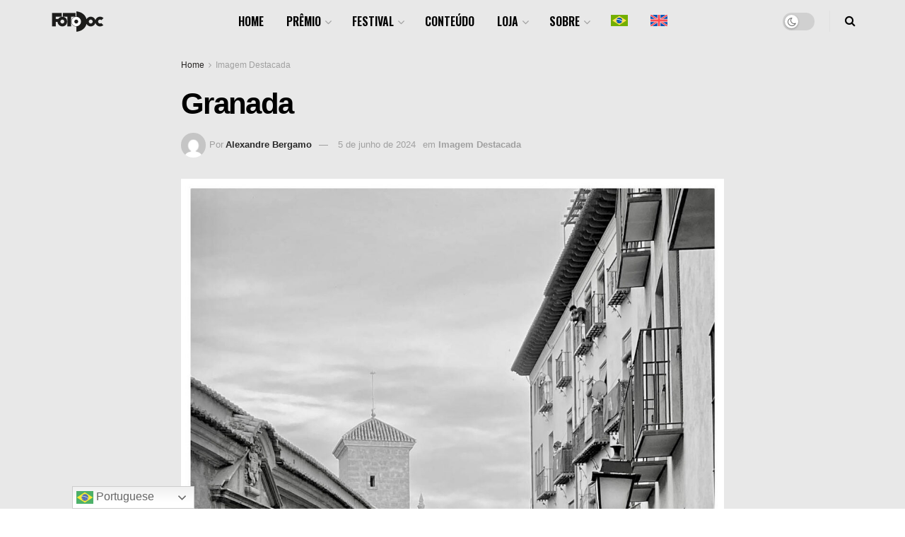

--- FILE ---
content_type: text/html; charset=UTF-8
request_url: https://fotodoc.com.br/imagem-destacada/granada/
body_size: 27561
content:
<!doctype html>
<!--[if lt IE 7]> <html class="no-js lt-ie9 lt-ie8 lt-ie7" lang="pt-br"> <![endif]-->
<!--[if IE 7]>    <html class="no-js lt-ie9 lt-ie8" lang="pt-br"> <![endif]-->
<!--[if IE 8]>    <html class="no-js lt-ie9" lang="pt-br"> <![endif]-->
<!--[if IE 9]>    <html class="no-js lt-ie10" lang="pt-br"> <![endif]-->
<!--[if gt IE 8]><!--> <html class="no-js" lang="pt-br"> <!--<![endif]-->
<head>
    <meta http-equiv="Content-Type" content="text/html; charset=UTF-8" />
    <meta name='viewport' content='width=device-width, initial-scale=1, user-scalable=yes' />
    <link rel="profile" href="http://gmpg.org/xfn/11" />
    <link rel="pingback" href="https://fotodoc.com.br/xmlrpc.php" />
    <meta name='robots' content='index, follow, max-image-preview:large, max-snippet:-1, max-video-preview:-1' />
<link rel="alternate" hreflang="pt-br" href="https://fotodoc.com.br/imagem-destacada/granada/" />
<link rel="alternate" hreflang="en" href="https://fotodoc.com.br/en/single-image/granada/" />
<link rel="alternate" hreflang="x-default" href="https://fotodoc.com.br/imagem-destacada/granada/" />
<meta property="og:type" content="article">
<meta property="og:title" content="Granada">
<meta property="og:site_name" content="FotoDoc">
<meta property="og:description" content="Granada. Inscreva-se no Prêmio Portfólio FotoDoc 2024">
<meta property="og:url" content="https://fotodoc.com.br/imagem-destacada/granada/">
<meta property="og:locale" content="pt_BR">
<meta property="og:image" content="https://fotodoc.com.br/wp-content/uploads/2024/06/Alexandre-Bergamo-Granada.jpg">
<meta property="og:image:height" content="1920">
<meta property="og:image:width" content="1280">
<meta property="article:published_time" content="2024-06-05T12:26:34-03:00">
<meta property="article:modified_time" content="2024-06-05T12:26:34-03:00">
<meta property="article:section" content="Imagem Destacada">
<meta property="article:tag" content="imagem destacada">
<meta property="article:tag" content="Prêmio Portfólio FotoDoc 2024">
<meta name="twitter:card" content="summary_large_image">
<meta name="twitter:title" content="Granada">
<meta name="twitter:description" content="Granada. Inscreva-se no Prêmio Portfólio FotoDoc 2024">
<meta name="twitter:url" content="https://fotodoc.com.br/imagem-destacada/granada/">
<meta name="twitter:site" content="">
<meta name="twitter:image" content="https://fotodoc.com.br/wp-content/uploads/2024/06/Alexandre-Bergamo-Granada.jpg">
<meta name="twitter:image:width" content="1280">
<meta name="twitter:image:height" content="1920">
			<script type="text/javascript">
			  var jnews_ajax_url = '/?ajax-request=jnews'
			</script>
			<script type="text/javascript">;window.jnews=window.jnews||{},window.jnews.library=window.jnews.library||{},window.jnews.library=function(){"use strict";var e=this;e.win=window,e.doc=document,e.noop=function(){},e.globalBody=e.doc.getElementsByTagName("body")[0],e.globalBody=e.globalBody?e.globalBody:e.doc,e.win.jnewsDataStorage=e.win.jnewsDataStorage||{_storage:new WeakMap,put:function(e,t,n){this._storage.has(e)||this._storage.set(e,new Map),this._storage.get(e).set(t,n)},get:function(e,t){return this._storage.get(e).get(t)},has:function(e,t){return this._storage.has(e)&&this._storage.get(e).has(t)},remove:function(e,t){var n=this._storage.get(e).delete(t);return 0===!this._storage.get(e).size&&this._storage.delete(e),n}},e.windowWidth=function(){return e.win.innerWidth||e.docEl.clientWidth||e.globalBody.clientWidth},e.windowHeight=function(){return e.win.innerHeight||e.docEl.clientHeight||e.globalBody.clientHeight},e.requestAnimationFrame=e.win.requestAnimationFrame||e.win.webkitRequestAnimationFrame||e.win.mozRequestAnimationFrame||e.win.msRequestAnimationFrame||window.oRequestAnimationFrame||function(e){return setTimeout(e,1e3/60)},e.cancelAnimationFrame=e.win.cancelAnimationFrame||e.win.webkitCancelAnimationFrame||e.win.webkitCancelRequestAnimationFrame||e.win.mozCancelAnimationFrame||e.win.msCancelRequestAnimationFrame||e.win.oCancelRequestAnimationFrame||function(e){clearTimeout(e)},e.classListSupport="classList"in document.createElement("_"),e.hasClass=e.classListSupport?function(e,t){return e.classList.contains(t)}:function(e,t){return e.className.indexOf(t)>=0},e.addClass=e.classListSupport?function(t,n){e.hasClass(t,n)||t.classList.add(n)}:function(t,n){e.hasClass(t,n)||(t.className+=" "+n)},e.removeClass=e.classListSupport?function(t,n){e.hasClass(t,n)&&t.classList.remove(n)}:function(t,n){e.hasClass(t,n)&&(t.className=t.className.replace(n,""))},e.objKeys=function(e){var t=[];for(var n in e)Object.prototype.hasOwnProperty.call(e,n)&&t.push(n);return t},e.isObjectSame=function(e,t){var n=!0;return JSON.stringify(e)!==JSON.stringify(t)&&(n=!1),n},e.extend=function(){for(var e,t,n,o=arguments[0]||{},i=1,a=arguments.length;i<a;i++)if(null!==(e=arguments[i]))for(t in e)o!==(n=e[t])&&void 0!==n&&(o[t]=n);return o},e.dataStorage=e.win.jnewsDataStorage,e.isVisible=function(e){return 0!==e.offsetWidth&&0!==e.offsetHeight||e.getBoundingClientRect().length},e.getHeight=function(e){return e.offsetHeight||e.clientHeight||e.getBoundingClientRect().height},e.getWidth=function(e){return e.offsetWidth||e.clientWidth||e.getBoundingClientRect().width},e.supportsPassive=!1;try{var t=Object.defineProperty({},"passive",{get:function(){e.supportsPassive=!0}});"createEvent"in e.doc?e.win.addEventListener("test",null,t):"fireEvent"in e.doc&&e.win.attachEvent("test",null)}catch(e){}e.passiveOption=!!e.supportsPassive&&{passive:!0},e.setStorage=function(e,t){e="jnews-"+e;var n={expired:Math.floor(((new Date).getTime()+432e5)/1e3)};t=Object.assign(n,t);localStorage.setItem(e,JSON.stringify(t))},e.getStorage=function(e){e="jnews-"+e;var t=localStorage.getItem(e);return null!==t&&0<t.length?JSON.parse(localStorage.getItem(e)):{}},e.expiredStorage=function(){var t,n="jnews-";for(var o in localStorage)o.indexOf(n)>-1&&"undefined"!==(t=e.getStorage(o.replace(n,""))).expired&&t.expired<Math.floor((new Date).getTime()/1e3)&&localStorage.removeItem(o)},e.addEvents=function(t,n,o){for(var i in n){var a=["touchstart","touchmove"].indexOf(i)>=0&&!o&&e.passiveOption;"createEvent"in e.doc?t.addEventListener(i,n[i],a):"fireEvent"in e.doc&&t.attachEvent("on"+i,n[i])}},e.removeEvents=function(t,n){for(var o in n)"createEvent"in e.doc?t.removeEventListener(o,n[o]):"fireEvent"in e.doc&&t.detachEvent("on"+o,n[o])},e.triggerEvents=function(t,n,o){var i;o=o||{detail:null};return"createEvent"in e.doc?(!(i=e.doc.createEvent("CustomEvent")||new CustomEvent(n)).initCustomEvent||i.initCustomEvent(n,!0,!1,o),void t.dispatchEvent(i)):"fireEvent"in e.doc?((i=e.doc.createEventObject()).eventType=n,void t.fireEvent("on"+i.eventType,i)):void 0},e.getParents=function(t,n){void 0===n&&(n=e.doc);for(var o=[],i=t.parentNode,a=!1;!a;)if(i){var r=i;r.querySelectorAll(n).length?a=!0:(o.push(r),i=r.parentNode)}else o=[],a=!0;return o},e.forEach=function(e,t,n){for(var o=0,i=e.length;o<i;o++)t.call(n,e[o],o)},e.getText=function(e){return e.innerText||e.textContent},e.setText=function(e,t){var n="object"==typeof t?t.innerText||t.textContent:t;e.innerText&&(e.innerText=n),e.textContent&&(e.textContent=n)},e.httpBuildQuery=function(t){return e.objKeys(t).reduce(function t(n){var o=arguments.length>1&&void 0!==arguments[1]?arguments[1]:null;return function(i,a){var r=n[a];a=encodeURIComponent(a);var s=o?"".concat(o,"[").concat(a,"]"):a;return null==r||"function"==typeof r?(i.push("".concat(s,"=")),i):["number","boolean","string"].includes(typeof r)?(i.push("".concat(s,"=").concat(encodeURIComponent(r))),i):(i.push(e.objKeys(r).reduce(t(r,s),[]).join("&")),i)}}(t),[]).join("&")},e.get=function(t,n,o,i){return o="function"==typeof o?o:e.noop,e.ajax("GET",t,n,o,i)},e.post=function(t,n,o,i){return o="function"==typeof o?o:e.noop,e.ajax("POST",t,n,o,i)},e.ajax=function(t,n,o,i,a){var r=new XMLHttpRequest,s=n,c=e.httpBuildQuery(o);if(t=-1!=["GET","POST"].indexOf(t)?t:"GET",r.open(t,s+("GET"==t?"?"+c:""),!0),"POST"==t&&r.setRequestHeader("Content-type","application/x-www-form-urlencoded"),r.setRequestHeader("X-Requested-With","XMLHttpRequest"),r.onreadystatechange=function(){4===r.readyState&&200<=r.status&&300>r.status&&"function"==typeof i&&i.call(void 0,r.response)},void 0!==a&&!a){return{xhr:r,send:function(){r.send("POST"==t?c:null)}}}return r.send("POST"==t?c:null),{xhr:r}},e.scrollTo=function(t,n,o){function i(e,t,n){this.start=this.position(),this.change=e-this.start,this.currentTime=0,this.increment=20,this.duration=void 0===n?500:n,this.callback=t,this.finish=!1,this.animateScroll()}return Math.easeInOutQuad=function(e,t,n,o){return(e/=o/2)<1?n/2*e*e+t:-n/2*(--e*(e-2)-1)+t},i.prototype.stop=function(){this.finish=!0},i.prototype.move=function(t){e.doc.documentElement.scrollTop=t,e.globalBody.parentNode.scrollTop=t,e.globalBody.scrollTop=t},i.prototype.position=function(){return e.doc.documentElement.scrollTop||e.globalBody.parentNode.scrollTop||e.globalBody.scrollTop},i.prototype.animateScroll=function(){this.currentTime+=this.increment;var t=Math.easeInOutQuad(this.currentTime,this.start,this.change,this.duration);this.move(t),this.currentTime<this.duration&&!this.finish?e.requestAnimationFrame.call(e.win,this.animateScroll.bind(this)):this.callback&&"function"==typeof this.callback&&this.callback()},new i(t,n,o)},e.unwrap=function(t){var n,o=t;e.forEach(t,(function(e,t){n?n+=e:n=e})),o.replaceWith(n)},e.performance={start:function(e){performance.mark(e+"Start")},stop:function(e){performance.mark(e+"End"),performance.measure(e,e+"Start",e+"End")}},e.fps=function(){var t=0,n=0,o=0;!function(){var i=t=0,a=0,r=0,s=document.getElementById("fpsTable"),c=function(t){void 0===document.getElementsByTagName("body")[0]?e.requestAnimationFrame.call(e.win,(function(){c(t)})):document.getElementsByTagName("body")[0].appendChild(t)};null===s&&((s=document.createElement("div")).style.position="fixed",s.style.top="120px",s.style.left="10px",s.style.width="100px",s.style.height="20px",s.style.border="1px solid black",s.style.fontSize="11px",s.style.zIndex="100000",s.style.backgroundColor="white",s.id="fpsTable",c(s));var l=function(){o++,n=Date.now(),(a=(o/(r=(n-t)/1e3)).toPrecision(2))!=i&&(i=a,s.innerHTML=i+"fps"),1<r&&(t=n,o=0),e.requestAnimationFrame.call(e.win,l)};l()}()},e.instr=function(e,t){for(var n=0;n<t.length;n++)if(-1!==e.toLowerCase().indexOf(t[n].toLowerCase()))return!0},e.winLoad=function(t,n){function o(o){if("complete"===e.doc.readyState||"interactive"===e.doc.readyState)return!o||n?setTimeout(t,n||1):t(o),1}o()||e.addEvents(e.win,{load:o})},e.docReady=function(t,n){function o(o){if("complete"===e.doc.readyState||"interactive"===e.doc.readyState)return!o||n?setTimeout(t,n||1):t(o),1}o()||e.addEvents(e.doc,{DOMContentLoaded:o})},e.fireOnce=function(){e.docReady((function(){e.assets=e.assets||[],e.assets.length&&(e.boot(),e.load_assets())}),50)},e.boot=function(){e.length&&e.doc.querySelectorAll("style[media]").forEach((function(e){"not all"==e.getAttribute("media")&&e.removeAttribute("media")}))},e.create_js=function(t,n){var o=e.doc.createElement("script");switch(o.setAttribute("src",t),n){case"defer":o.setAttribute("defer",!0);break;case"async":o.setAttribute("async",!0);break;case"deferasync":o.setAttribute("defer",!0),o.setAttribute("async",!0)}e.globalBody.appendChild(o)},e.load_assets=function(){"object"==typeof e.assets&&e.forEach(e.assets.slice(0),(function(t,n){var o="";t.defer&&(o+="defer"),t.async&&(o+="async"),e.create_js(t.url,o);var i=e.assets.indexOf(t);i>-1&&e.assets.splice(i,1)})),e.assets=jnewsoption.au_scripts=window.jnewsads=[]},e.setCookie=function(e,t,n){var o="";if(n){var i=new Date;i.setTime(i.getTime()+24*n*60*60*1e3),o="; expires="+i.toUTCString()}document.cookie=e+"="+(t||"")+o+"; path=/"},e.getCookie=function(e){for(var t=e+"=",n=document.cookie.split(";"),o=0;o<n.length;o++){for(var i=n[o];" "==i.charAt(0);)i=i.substring(1,i.length);if(0==i.indexOf(t))return i.substring(t.length,i.length)}return null},e.eraseCookie=function(e){document.cookie=e+"=; Path=/; Expires=Thu, 01 Jan 1970 00:00:01 GMT;"},e.docReady((function(){e.globalBody=e.globalBody==e.doc?e.doc.getElementsByTagName("body")[0]:e.globalBody,e.globalBody=e.globalBody?e.globalBody:e.doc})),e.winLoad((function(){e.winLoad((function(){var t=!1;if(void 0!==window.jnewsadmin)if(void 0!==window.file_version_checker){var n=e.objKeys(window.file_version_checker);n.length?n.forEach((function(e){t||"10.0.4"===window.file_version_checker[e]||(t=!0)})):t=!0}else t=!0;t&&(window.jnewsHelper.getMessage(),window.jnewsHelper.getNotice())}),2500)}))},window.jnews.library=new window.jnews.library;</script>
	<!-- This site is optimized with the Yoast SEO plugin v26.8 - https://yoast.com/product/yoast-seo-wordpress/ -->
	<title>Granada - FotoDoc</title>
	<link rel="canonical" href="https://fotodoc.com.br/imagem-destacada/granada/" />
	<meta property="og:locale" content="pt_BR" />
	<meta property="og:type" content="article" />
	<meta property="og:title" content="Granada - FotoDoc" />
	<meta property="og:description" content="Granada. Inscreva-se no Prêmio Portfólio FotoDoc 2024" />
	<meta property="og:url" content="https://fotodoc.com.br/imagem-destacada/granada/" />
	<meta property="og:site_name" content="FotoDoc" />
	<meta property="article:publisher" content="https://www.facebook.com/festivalfotodoc" />
	<meta property="article:published_time" content="2024-06-05T15:26:34+00:00" />
	<meta property="og:image" content="https://fotodoc.com.br/wp-content/uploads/2024/06/Alexandre-Bergamo-Granada.jpg" />
	<meta property="og:image:width" content="1280" />
	<meta property="og:image:height" content="1920" />
	<meta property="og:image:type" content="image/jpeg" />
	<meta name="author" content="Alexandre Bergamo" />
	<meta name="twitter:card" content="summary_large_image" />
	<meta name="twitter:label1" content="Escrito por" />
	<meta name="twitter:data1" content="Alexandre Bergamo" />
	<meta name="twitter:label2" content="Est. tempo de leitura" />
	<meta name="twitter:data2" content="1 minuto" />
	<meta name="twitter:label3" content="Written by" />
	<meta name="twitter:data3" content="Alexandre Bergamo" />
	<script type="application/ld+json" class="yoast-schema-graph">{"@context":"https://schema.org","@graph":[{"@type":"Article","@id":"https://fotodoc.com.br/imagem-destacada/granada/#article","isPartOf":{"@id":"https://fotodoc.com.br/imagem-destacada/granada/"},"author":[{"@id":"https://fotodoc.com.br/#/schema/person/46513e8678237e6705903efd2d0d079b"}],"headline":"Granada","datePublished":"2024-06-05T15:26:34+00:00","mainEntityOfPage":{"@id":"https://fotodoc.com.br/imagem-destacada/granada/"},"wordCount":9,"publisher":{"@id":"https://fotodoc.com.br/#organization"},"image":{"@id":"https://fotodoc.com.br/imagem-destacada/granada/#primaryimage"},"thumbnailUrl":"https://fotodoc.com.br/wp-content/uploads/2024/06/Alexandre-Bergamo-Granada.jpg","keywords":["imagem destacada","Prêmio Portfólio FotoDoc 2024"],"articleSection":["Imagem Destacada"],"inLanguage":"pt-BR"},{"@type":"WebPage","@id":"https://fotodoc.com.br/imagem-destacada/granada/","url":"https://fotodoc.com.br/imagem-destacada/granada/","name":"Granada - FotoDoc","isPartOf":{"@id":"https://fotodoc.com.br/#website"},"primaryImageOfPage":{"@id":"https://fotodoc.com.br/imagem-destacada/granada/#primaryimage"},"image":{"@id":"https://fotodoc.com.br/imagem-destacada/granada/#primaryimage"},"thumbnailUrl":"https://fotodoc.com.br/wp-content/uploads/2024/06/Alexandre-Bergamo-Granada.jpg","datePublished":"2024-06-05T15:26:34+00:00","breadcrumb":{"@id":"https://fotodoc.com.br/imagem-destacada/granada/#breadcrumb"},"inLanguage":"pt-BR","potentialAction":[{"@type":"ReadAction","target":["https://fotodoc.com.br/imagem-destacada/granada/"]}]},{"@type":"ImageObject","inLanguage":"pt-BR","@id":"https://fotodoc.com.br/imagem-destacada/granada/#primaryimage","url":"https://fotodoc.com.br/wp-content/uploads/2024/06/Alexandre-Bergamo-Granada.jpg","contentUrl":"https://fotodoc.com.br/wp-content/uploads/2024/06/Alexandre-Bergamo-Granada.jpg","width":1280,"height":1920},{"@type":"BreadcrumbList","@id":"https://fotodoc.com.br/imagem-destacada/granada/#breadcrumb","itemListElement":[{"@type":"ListItem","position":1,"name":"Início","item":"https://fotodoc.com.br/"},{"@type":"ListItem","position":2,"name":"Granada"}]},{"@type":"WebSite","@id":"https://fotodoc.com.br/#website","url":"https://fotodoc.com.br/","name":"FotoDoc","description":"Festival de Fotografia Documental","publisher":{"@id":"https://fotodoc.com.br/#organization"},"potentialAction":[{"@type":"SearchAction","target":{"@type":"EntryPoint","urlTemplate":"https://fotodoc.com.br/?s={search_term_string}"},"query-input":{"@type":"PropertyValueSpecification","valueRequired":true,"valueName":"search_term_string"}}],"inLanguage":"pt-BR"},{"@type":"Organization","@id":"https://fotodoc.com.br/#organization","name":"Festival Fotodoc","url":"https://fotodoc.com.br/","logo":{"@type":"ImageObject","inLanguage":"pt-BR","@id":"https://fotodoc.com.br/#/schema/logo/image/","url":"https://fotodoc.com.br/wp-content/uploads/2022/03/FotoDoc-224px.png","contentUrl":"https://fotodoc.com.br/wp-content/uploads/2022/03/FotoDoc-224px.png","width":224,"height":90,"caption":"Festival Fotodoc"},"image":{"@id":"https://fotodoc.com.br/#/schema/logo/image/"},"sameAs":["https://www.facebook.com/festivalfotodoc","https://www.instagram.com/festivalfotodoc/"]},{"@type":"Person","@id":"https://fotodoc.com.br/#/schema/person/46513e8678237e6705903efd2d0d079b","name":"Alexandre Bergamo","image":{"@type":"ImageObject","inLanguage":"pt-BR","@id":"https://fotodoc.com.br/#/schema/person/image/db8e68c7a758af444fdd343fff328e66","url":"https://secure.gravatar.com/avatar/cd2112029c95b182865719bc563151ac5cf700d7159dcd2cba816b49f779afff?s=96&d=mm&r=g","contentUrl":"https://secure.gravatar.com/avatar/cd2112029c95b182865719bc563151ac5cf700d7159dcd2cba816b49f779afff?s=96&d=mm&r=g","caption":"Alexandre Bergamo"},"description":"Alexandre Bergamo é Professor e Pesquisador do Departamento de Sociologia e Ciência Política da Universidade Federal de Santa Catarina / UFSC. Desenvolve pesquisas nas áreas de arte e cultura.","sameAs":["https://instagram.com/a_bergamo_01"],"url":"https://fotodoc.com.br/fotografo/alexandre-bergamo/"}]}</script>
	<!-- / Yoast SEO plugin. -->


<link rel='dns-prefetch' href='//www.googletagmanager.com' />
<link rel='dns-prefetch' href='//use.fontawesome.com' />
<link rel='dns-prefetch' href='//fonts.googleapis.com' />
<link rel='preconnect' href='https://fonts.gstatic.com' />
<link rel="alternate" type="application/rss+xml" title="Feed para FotoDoc &raquo;" href="https://fotodoc.com.br/feed/" />
<link rel="alternate" title="oEmbed (JSON)" type="application/json+oembed" href="https://fotodoc.com.br/wp-json/oembed/1.0/embed?url=https%3A%2F%2Ffotodoc.com.br%2Fimagem-destacada%2Fgranada%2F" />
<link rel="alternate" title="oEmbed (XML)" type="text/xml+oembed" href="https://fotodoc.com.br/wp-json/oembed/1.0/embed?url=https%3A%2F%2Ffotodoc.com.br%2Fimagem-destacada%2Fgranada%2F&#038;format=xml" />
<style id='wp-img-auto-sizes-contain-inline-css' type='text/css'>
img:is([sizes=auto i],[sizes^="auto," i]){contain-intrinsic-size:3000px 1500px}
/*# sourceURL=wp-img-auto-sizes-contain-inline-css */
</style>
<style id='wp-emoji-styles-inline-css' type='text/css'>

	img.wp-smiley, img.emoji {
		display: inline !important;
		border: none !important;
		box-shadow: none !important;
		height: 1em !important;
		width: 1em !important;
		margin: 0 0.07em !important;
		vertical-align: -0.1em !important;
		background: none !important;
		padding: 0 !important;
	}
/*# sourceURL=wp-emoji-styles-inline-css */
</style>
<link rel='stylesheet' id='wp-block-library-css' href='https://fotodoc.com.br/wp-includes/css/dist/block-library/style.min.css?ver=6.9' type='text/css' media='all' />
<style id='global-styles-inline-css' type='text/css'>
:root{--wp--preset--aspect-ratio--square: 1;--wp--preset--aspect-ratio--4-3: 4/3;--wp--preset--aspect-ratio--3-4: 3/4;--wp--preset--aspect-ratio--3-2: 3/2;--wp--preset--aspect-ratio--2-3: 2/3;--wp--preset--aspect-ratio--16-9: 16/9;--wp--preset--aspect-ratio--9-16: 9/16;--wp--preset--color--black: #000000;--wp--preset--color--cyan-bluish-gray: #abb8c3;--wp--preset--color--white: #ffffff;--wp--preset--color--pale-pink: #f78da7;--wp--preset--color--vivid-red: #cf2e2e;--wp--preset--color--luminous-vivid-orange: #ff6900;--wp--preset--color--luminous-vivid-amber: #fcb900;--wp--preset--color--light-green-cyan: #7bdcb5;--wp--preset--color--vivid-green-cyan: #00d084;--wp--preset--color--pale-cyan-blue: #8ed1fc;--wp--preset--color--vivid-cyan-blue: #0693e3;--wp--preset--color--vivid-purple: #9b51e0;--wp--preset--gradient--vivid-cyan-blue-to-vivid-purple: linear-gradient(135deg,rgb(6,147,227) 0%,rgb(155,81,224) 100%);--wp--preset--gradient--light-green-cyan-to-vivid-green-cyan: linear-gradient(135deg,rgb(122,220,180) 0%,rgb(0,208,130) 100%);--wp--preset--gradient--luminous-vivid-amber-to-luminous-vivid-orange: linear-gradient(135deg,rgb(252,185,0) 0%,rgb(255,105,0) 100%);--wp--preset--gradient--luminous-vivid-orange-to-vivid-red: linear-gradient(135deg,rgb(255,105,0) 0%,rgb(207,46,46) 100%);--wp--preset--gradient--very-light-gray-to-cyan-bluish-gray: linear-gradient(135deg,rgb(238,238,238) 0%,rgb(169,184,195) 100%);--wp--preset--gradient--cool-to-warm-spectrum: linear-gradient(135deg,rgb(74,234,220) 0%,rgb(151,120,209) 20%,rgb(207,42,186) 40%,rgb(238,44,130) 60%,rgb(251,105,98) 80%,rgb(254,248,76) 100%);--wp--preset--gradient--blush-light-purple: linear-gradient(135deg,rgb(255,206,236) 0%,rgb(152,150,240) 100%);--wp--preset--gradient--blush-bordeaux: linear-gradient(135deg,rgb(254,205,165) 0%,rgb(254,45,45) 50%,rgb(107,0,62) 100%);--wp--preset--gradient--luminous-dusk: linear-gradient(135deg,rgb(255,203,112) 0%,rgb(199,81,192) 50%,rgb(65,88,208) 100%);--wp--preset--gradient--pale-ocean: linear-gradient(135deg,rgb(255,245,203) 0%,rgb(182,227,212) 50%,rgb(51,167,181) 100%);--wp--preset--gradient--electric-grass: linear-gradient(135deg,rgb(202,248,128) 0%,rgb(113,206,126) 100%);--wp--preset--gradient--midnight: linear-gradient(135deg,rgb(2,3,129) 0%,rgb(40,116,252) 100%);--wp--preset--font-size--small: 13px;--wp--preset--font-size--medium: 20px;--wp--preset--font-size--large: 36px;--wp--preset--font-size--x-large: 42px;--wp--preset--spacing--20: 0.44rem;--wp--preset--spacing--30: 0.67rem;--wp--preset--spacing--40: 1rem;--wp--preset--spacing--50: 1.5rem;--wp--preset--spacing--60: 2.25rem;--wp--preset--spacing--70: 3.38rem;--wp--preset--spacing--80: 5.06rem;--wp--preset--shadow--natural: 6px 6px 9px rgba(0, 0, 0, 0.2);--wp--preset--shadow--deep: 12px 12px 50px rgba(0, 0, 0, 0.4);--wp--preset--shadow--sharp: 6px 6px 0px rgba(0, 0, 0, 0.2);--wp--preset--shadow--outlined: 6px 6px 0px -3px rgb(255, 255, 255), 6px 6px rgb(0, 0, 0);--wp--preset--shadow--crisp: 6px 6px 0px rgb(0, 0, 0);}:where(.is-layout-flex){gap: 0.5em;}:where(.is-layout-grid){gap: 0.5em;}body .is-layout-flex{display: flex;}.is-layout-flex{flex-wrap: wrap;align-items: center;}.is-layout-flex > :is(*, div){margin: 0;}body .is-layout-grid{display: grid;}.is-layout-grid > :is(*, div){margin: 0;}:where(.wp-block-columns.is-layout-flex){gap: 2em;}:where(.wp-block-columns.is-layout-grid){gap: 2em;}:where(.wp-block-post-template.is-layout-flex){gap: 1.25em;}:where(.wp-block-post-template.is-layout-grid){gap: 1.25em;}.has-black-color{color: var(--wp--preset--color--black) !important;}.has-cyan-bluish-gray-color{color: var(--wp--preset--color--cyan-bluish-gray) !important;}.has-white-color{color: var(--wp--preset--color--white) !important;}.has-pale-pink-color{color: var(--wp--preset--color--pale-pink) !important;}.has-vivid-red-color{color: var(--wp--preset--color--vivid-red) !important;}.has-luminous-vivid-orange-color{color: var(--wp--preset--color--luminous-vivid-orange) !important;}.has-luminous-vivid-amber-color{color: var(--wp--preset--color--luminous-vivid-amber) !important;}.has-light-green-cyan-color{color: var(--wp--preset--color--light-green-cyan) !important;}.has-vivid-green-cyan-color{color: var(--wp--preset--color--vivid-green-cyan) !important;}.has-pale-cyan-blue-color{color: var(--wp--preset--color--pale-cyan-blue) !important;}.has-vivid-cyan-blue-color{color: var(--wp--preset--color--vivid-cyan-blue) !important;}.has-vivid-purple-color{color: var(--wp--preset--color--vivid-purple) !important;}.has-black-background-color{background-color: var(--wp--preset--color--black) !important;}.has-cyan-bluish-gray-background-color{background-color: var(--wp--preset--color--cyan-bluish-gray) !important;}.has-white-background-color{background-color: var(--wp--preset--color--white) !important;}.has-pale-pink-background-color{background-color: var(--wp--preset--color--pale-pink) !important;}.has-vivid-red-background-color{background-color: var(--wp--preset--color--vivid-red) !important;}.has-luminous-vivid-orange-background-color{background-color: var(--wp--preset--color--luminous-vivid-orange) !important;}.has-luminous-vivid-amber-background-color{background-color: var(--wp--preset--color--luminous-vivid-amber) !important;}.has-light-green-cyan-background-color{background-color: var(--wp--preset--color--light-green-cyan) !important;}.has-vivid-green-cyan-background-color{background-color: var(--wp--preset--color--vivid-green-cyan) !important;}.has-pale-cyan-blue-background-color{background-color: var(--wp--preset--color--pale-cyan-blue) !important;}.has-vivid-cyan-blue-background-color{background-color: var(--wp--preset--color--vivid-cyan-blue) !important;}.has-vivid-purple-background-color{background-color: var(--wp--preset--color--vivid-purple) !important;}.has-black-border-color{border-color: var(--wp--preset--color--black) !important;}.has-cyan-bluish-gray-border-color{border-color: var(--wp--preset--color--cyan-bluish-gray) !important;}.has-white-border-color{border-color: var(--wp--preset--color--white) !important;}.has-pale-pink-border-color{border-color: var(--wp--preset--color--pale-pink) !important;}.has-vivid-red-border-color{border-color: var(--wp--preset--color--vivid-red) !important;}.has-luminous-vivid-orange-border-color{border-color: var(--wp--preset--color--luminous-vivid-orange) !important;}.has-luminous-vivid-amber-border-color{border-color: var(--wp--preset--color--luminous-vivid-amber) !important;}.has-light-green-cyan-border-color{border-color: var(--wp--preset--color--light-green-cyan) !important;}.has-vivid-green-cyan-border-color{border-color: var(--wp--preset--color--vivid-green-cyan) !important;}.has-pale-cyan-blue-border-color{border-color: var(--wp--preset--color--pale-cyan-blue) !important;}.has-vivid-cyan-blue-border-color{border-color: var(--wp--preset--color--vivid-cyan-blue) !important;}.has-vivid-purple-border-color{border-color: var(--wp--preset--color--vivid-purple) !important;}.has-vivid-cyan-blue-to-vivid-purple-gradient-background{background: var(--wp--preset--gradient--vivid-cyan-blue-to-vivid-purple) !important;}.has-light-green-cyan-to-vivid-green-cyan-gradient-background{background: var(--wp--preset--gradient--light-green-cyan-to-vivid-green-cyan) !important;}.has-luminous-vivid-amber-to-luminous-vivid-orange-gradient-background{background: var(--wp--preset--gradient--luminous-vivid-amber-to-luminous-vivid-orange) !important;}.has-luminous-vivid-orange-to-vivid-red-gradient-background{background: var(--wp--preset--gradient--luminous-vivid-orange-to-vivid-red) !important;}.has-very-light-gray-to-cyan-bluish-gray-gradient-background{background: var(--wp--preset--gradient--very-light-gray-to-cyan-bluish-gray) !important;}.has-cool-to-warm-spectrum-gradient-background{background: var(--wp--preset--gradient--cool-to-warm-spectrum) !important;}.has-blush-light-purple-gradient-background{background: var(--wp--preset--gradient--blush-light-purple) !important;}.has-blush-bordeaux-gradient-background{background: var(--wp--preset--gradient--blush-bordeaux) !important;}.has-luminous-dusk-gradient-background{background: var(--wp--preset--gradient--luminous-dusk) !important;}.has-pale-ocean-gradient-background{background: var(--wp--preset--gradient--pale-ocean) !important;}.has-electric-grass-gradient-background{background: var(--wp--preset--gradient--electric-grass) !important;}.has-midnight-gradient-background{background: var(--wp--preset--gradient--midnight) !important;}.has-small-font-size{font-size: var(--wp--preset--font-size--small) !important;}.has-medium-font-size{font-size: var(--wp--preset--font-size--medium) !important;}.has-large-font-size{font-size: var(--wp--preset--font-size--large) !important;}.has-x-large-font-size{font-size: var(--wp--preset--font-size--x-large) !important;}
/*# sourceURL=global-styles-inline-css */
</style>

<style id='classic-theme-styles-inline-css' type='text/css'>
/*! This file is auto-generated */
.wp-block-button__link{color:#fff;background-color:#32373c;border-radius:9999px;box-shadow:none;text-decoration:none;padding:calc(.667em + 2px) calc(1.333em + 2px);font-size:1.125em}.wp-block-file__button{background:#32373c;color:#fff;text-decoration:none}
/*# sourceURL=/wp-includes/css/classic-themes.min.css */
</style>
<style id='font-awesome-svg-styles-default-inline-css' type='text/css'>
.svg-inline--fa {
  display: inline-block;
  height: 1em;
  overflow: visible;
  vertical-align: -.125em;
}
/*# sourceURL=font-awesome-svg-styles-default-inline-css */
</style>
<link rel='stylesheet' id='font-awesome-svg-styles-css' href='https://fotodoc.com.br/wp-content/uploads/font-awesome/v6.7.2/css/svg-with-js.css' type='text/css' media='all' />
<style id='font-awesome-svg-styles-inline-css' type='text/css'>
   .wp-block-font-awesome-icon svg::before,
   .wp-rich-text-font-awesome-icon svg::before {content: unset;}
/*# sourceURL=font-awesome-svg-styles-inline-css */
</style>
<link rel='stylesheet' id='woocommerce-layout-css' href='https://fotodoc.com.br/wp-content/plugins/woocommerce/assets/css/woocommerce-layout.css?ver=10.4.3' type='text/css' media='all' />
<link rel='stylesheet' id='woocommerce-smallscreen-css' href='https://fotodoc.com.br/wp-content/plugins/woocommerce/assets/css/woocommerce-smallscreen.css?ver=10.4.3' type='text/css' media='only screen and (max-width: 768px)' />
<link rel='stylesheet' id='woocommerce-general-css' href='https://fotodoc.com.br/wp-content/plugins/woocommerce/assets/css/woocommerce.css?ver=10.4.3' type='text/css' media='all' />
<style id='woocommerce-inline-inline-css' type='text/css'>
.woocommerce form .form-row .required { visibility: visible; }
/*# sourceURL=woocommerce-inline-inline-css */
</style>
<link rel='stylesheet' id='wpml-menu-item-0-css' href='https://fotodoc.com.br/wp-content/plugins/sitepress-multilingual-cms/templates/language-switchers/menu-item/style.min.css?ver=1' type='text/css' media='all' />
<link rel='stylesheet' id='js_composer_front-css' href='https://fotodoc.com.br/wp-content/plugins/js_composer/assets/css/js_composer.min.css?ver=8.7.2' type='text/css' media='all' />
<link rel='stylesheet' id='font-awesome-official-css' href='https://use.fontawesome.com/releases/v6.7.2/css/all.css' type='text/css' media='all' integrity="sha384-nRgPTkuX86pH8yjPJUAFuASXQSSl2/bBUiNV47vSYpKFxHJhbcrGnmlYpYJMeD7a" crossorigin="anonymous" />
<link rel='stylesheet' id='jeg_customizer_font-css' href='//fonts.googleapis.com/css?family=Oswald%3A600%2C700&#038;display=swap&#038;ver=1.3.2' type='text/css' media='all' />
<link rel='stylesheet' id='font-awesome-css' href='https://fotodoc.com.br/wp-content/themes/jnews/assets/fonts/font-awesome/font-awesome.min.css?ver=12.0.2' type='text/css' media='all' />
<link rel='stylesheet' id='jnews-icon-css' href='https://fotodoc.com.br/wp-content/themes/jnews/assets/fonts/jegicon/jegicon.css?ver=12.0.2' type='text/css' media='all' />
<link rel='stylesheet' id='jscrollpane-css' href='https://fotodoc.com.br/wp-content/themes/jnews/assets/css/jquery.jscrollpane.css?ver=12.0.2' type='text/css' media='all' />
<link rel='stylesheet' id='oknav-css' href='https://fotodoc.com.br/wp-content/themes/jnews/assets/css/okayNav.css?ver=12.0.2' type='text/css' media='all' />
<link rel='stylesheet' id='magnific-popup-css' href='https://fotodoc.com.br/wp-content/themes/jnews/assets/css/magnific-popup.css?ver=12.0.2' type='text/css' media='all' />
<link rel='stylesheet' id='chosen-css' href='https://fotodoc.com.br/wp-content/themes/jnews/assets/css/chosen/chosen.css?ver=12.0.2' type='text/css' media='all' />
<link rel='stylesheet' id='jnews-main-css' href='https://fotodoc.com.br/wp-content/themes/jnews/assets/css/main.css?ver=12.0.2' type='text/css' media='all' />
<link rel='stylesheet' id='jnews-pages-css' href='https://fotodoc.com.br/wp-content/themes/jnews/assets/css/pages.css?ver=12.0.2' type='text/css' media='all' />
<link rel='stylesheet' id='jnews-single-css' href='https://fotodoc.com.br/wp-content/themes/jnews/assets/css/single.css?ver=12.0.2' type='text/css' media='all' />
<link rel='stylesheet' id='jnews-responsive-css' href='https://fotodoc.com.br/wp-content/themes/jnews/assets/css/responsive.css?ver=12.0.2' type='text/css' media='all' />
<link rel='stylesheet' id='jnews-pb-temp-css' href='https://fotodoc.com.br/wp-content/themes/jnews/assets/css/pb-temp.css?ver=12.0.2' type='text/css' media='all' />
<link rel='stylesheet' id='jnews-woocommerce-css' href='https://fotodoc.com.br/wp-content/themes/jnews/assets/css/woocommerce.css?ver=12.0.2' type='text/css' media='all' />
<link rel='stylesheet' id='jnews-js-composer-css' href='https://fotodoc.com.br/wp-content/themes/jnews/assets/css/js-composer-frontend.css?ver=12.0.2' type='text/css' media='all' />
<link rel='stylesheet' id='jnews-style-css' href='https://fotodoc.com.br/wp-content/themes/jnews/style.css?ver=12.0.2' type='text/css' media='all' />
<link rel='stylesheet' id='jnews-darkmode-css' href='https://fotodoc.com.br/wp-content/themes/jnews/assets/css/darkmode.css?ver=12.0.2' type='text/css' media='all' />
<link rel='stylesheet' id='jnews-instagram-css' href='https://fotodoc.com.br/wp-content/plugins/jnews-instagram/assets/css/plugin.css?ver=12.0.0' type='text/css' media='all' />
<link rel='stylesheet' id='font-awesome-official-v4shim-css' href='https://use.fontawesome.com/releases/v6.7.2/css/v4-shims.css' type='text/css' media='all' integrity="sha384-npPMK6zwqNmU3qyCCxEcWJkLBNYxEFM1nGgSoAWuCCXqVVz0cvwKEMfyTNkOxM2N" crossorigin="anonymous" />
<link rel='stylesheet' id='jnews-social-login-style-css' href='https://fotodoc.com.br/wp-content/plugins/jnews-social-login/assets/css/plugin.css?ver=12.0.0' type='text/css' media='all' />
<link rel='stylesheet' id='jnews-select-share-css' href='https://fotodoc.com.br/wp-content/plugins/jnews-social-share/assets/css/plugin.css' type='text/css' media='all' />
<script type="text/javascript" src="https://fotodoc.com.br/wp-includes/js/jquery/jquery.min.js?ver=3.7.1" id="jquery-core-js"></script>
<script type="text/javascript" src="https://fotodoc.com.br/wp-includes/js/jquery/jquery-migrate.min.js?ver=3.4.1" id="jquery-migrate-js"></script>
<script type="text/javascript" id="stripe_nfpluginsettings-js-extra">
/* <![CDATA[ */
var stripe_nfpluginsettings = {"clearLogRestUrl":"https://fotodoc.com.br/wp-json/ninja-forms-stripe/v1/debug-log/delete-all","clearLogButtonId":"stripe_clear_debug_logger","downloadLogRestUrl":"https://fotodoc.com.br/wp-json/ninja-forms-stripe/v1/debug-log/get-all","downloadLogButtonId":"stripe_download_debug_logger","_wpnonce":"179002a565"};
//# sourceURL=stripe_nfpluginsettings-js-extra
/* ]]> */
</script>
<script type="text/javascript" src="https://fotodoc.com.br/wp-content/plugins/ninja-forms-stripe/assets/js/nfpluginsettings.js?ver=3.2.8" id="stripe_nfpluginsettings-js"></script>
<script type="text/javascript" id="file_uploads_nfpluginsettings-js-extra">
/* <![CDATA[ */
var params = {"clearLogRestUrl":"https://fotodoc.com.br/wp-json/nf-file-uploads/debug-log/delete-all","clearLogButtonId":"file_uploads_clear_debug_logger","downloadLogRestUrl":"https://fotodoc.com.br/wp-json/nf-file-uploads/debug-log/get-all","downloadLogButtonId":"file_uploads_download_debug_logger"};
//# sourceURL=file_uploads_nfpluginsettings-js-extra
/* ]]> */
</script>
<script type="text/javascript" src="https://fotodoc.com.br/wp-content/plugins/ninja-forms-uploads/assets/js/nfpluginsettings.js?ver=3.3.23" id="file_uploads_nfpluginsettings-js"></script>
<script type="text/javascript" id="wpml-cookie-js-extra">
/* <![CDATA[ */
var wpml_cookies = {"wp-wpml_current_language":{"value":"pt-br","expires":1,"path":"/"}};
var wpml_cookies = {"wp-wpml_current_language":{"value":"pt-br","expires":1,"path":"/"}};
//# sourceURL=wpml-cookie-js-extra
/* ]]> */
</script>
<script type="text/javascript" src="https://fotodoc.com.br/wp-content/plugins/sitepress-multilingual-cms/res/js/cookies/language-cookie.js?ver=486900" id="wpml-cookie-js" defer="defer" data-wp-strategy="defer"></script>
<script type="text/javascript" src="https://fotodoc.com.br/wp-content/plugins/woocommerce/assets/js/jquery-blockui/jquery.blockUI.min.js?ver=2.7.0-wc.10.4.3" id="wc-jquery-blockui-js" data-wp-strategy="defer"></script>
<script type="text/javascript" id="wc-add-to-cart-js-extra">
/* <![CDATA[ */
var wc_add_to_cart_params = {"ajax_url":"/wp-admin/admin-ajax.php","wc_ajax_url":"/?wc-ajax=%%endpoint%%","i18n_view_cart":"Ver carrinho","cart_url":"https://fotodoc.com.br/carrinho/","is_cart":"","cart_redirect_after_add":"yes"};
//# sourceURL=wc-add-to-cart-js-extra
/* ]]> */
</script>
<script type="text/javascript" src="https://fotodoc.com.br/wp-content/plugins/woocommerce/assets/js/frontend/add-to-cart.min.js?ver=10.4.3" id="wc-add-to-cart-js" data-wp-strategy="defer"></script>
<script type="text/javascript" src="https://fotodoc.com.br/wp-content/plugins/woocommerce/assets/js/js-cookie/js.cookie.min.js?ver=2.1.4-wc.10.4.3" id="wc-js-cookie-js" defer="defer" data-wp-strategy="defer"></script>
<script type="text/javascript" id="woocommerce-js-extra">
/* <![CDATA[ */
var woocommerce_params = {"ajax_url":"/wp-admin/admin-ajax.php","wc_ajax_url":"/?wc-ajax=%%endpoint%%","i18n_password_show":"Mostrar senha","i18n_password_hide":"Ocultar senha"};
//# sourceURL=woocommerce-js-extra
/* ]]> */
</script>
<script type="text/javascript" src="https://fotodoc.com.br/wp-content/plugins/woocommerce/assets/js/frontend/woocommerce.min.js?ver=10.4.3" id="woocommerce-js" defer="defer" data-wp-strategy="defer"></script>
<script type="text/javascript" src="https://fotodoc.com.br/wp-content/plugins/js_composer/assets/js/vendors/woocommerce-add-to-cart.js?ver=8.7.2" id="vc_woocommerce-add-to-cart-js-js"></script>
<script type="text/javascript" src="https://fotodoc.com.br/wp-includes/js/dist/hooks.min.js?ver=dd5603f07f9220ed27f1" id="wp-hooks-js"></script>
<script type="text/javascript" id="wpm-js-extra">
/* <![CDATA[ */
var wpm = {"ajax_url":"https://fotodoc.com.br/wp-admin/admin-ajax.php","root":"https://fotodoc.com.br/wp-json/","nonce_wp_rest":"179002a565","nonce_ajax":"39bf528884"};
//# sourceURL=wpm-js-extra
/* ]]> */
</script>
<script type="text/javascript" src="https://fotodoc.com.br/wp-content/plugins/woocommerce-google-adwords-conversion-tracking-tag/js/public/free/wpm-public.p1.min.js?ver=1.54.1" id="wpm-js"></script>

<!-- Snippet da etiqueta do Google (gtag.js) adicionado pelo Site Kit -->
<!-- Snippet do Google Análises adicionado pelo Site Kit -->
<script type="text/javascript" src="https://www.googletagmanager.com/gtag/js?id=GT-MBTKJM8" id="google_gtagjs-js" async></script>
<script type="text/javascript" id="google_gtagjs-js-after">
/* <![CDATA[ */
window.dataLayer = window.dataLayer || [];function gtag(){dataLayer.push(arguments);}
gtag("set","linker",{"domains":["fotodoc.com.br"]});
gtag("js", new Date());
gtag("set", "developer_id.dZTNiMT", true);
gtag("config", "GT-MBTKJM8", {"googlesitekit_post_type":"post"});
//# sourceURL=google_gtagjs-js-after
/* ]]> */
</script>
<script></script><link rel="https://api.w.org/" href="https://fotodoc.com.br/wp-json/" /><link rel="alternate" title="JSON" type="application/json" href="https://fotodoc.com.br/wp-json/wp/v2/posts/14945" /><link rel="EditURI" type="application/rsd+xml" title="RSD" href="https://fotodoc.com.br/xmlrpc.php?rsd" />
<meta name="generator" content="WordPress 6.9" />
<meta name="generator" content="WooCommerce 10.4.3" />
<link rel='shortlink' href='https://fotodoc.com.br/?p=14945' />
<meta name="generator" content="WPML ver:4.8.6 stt:1,42;" />
<meta name="generator" content="Site Kit by Google 1.170.0" />	<noscript><style>.woocommerce-product-gallery{ opacity: 1 !important; }</style></noscript>
	
<!-- Meta-etiquetas do Google AdSense adicionado pelo Site Kit -->
<meta name="google-adsense-platform-account" content="ca-host-pub-2644536267352236">
<meta name="google-adsense-platform-domain" content="sitekit.withgoogle.com">
<!-- Fim das meta-etiquetas do Google AdSense adicionado pelo Site Kit -->

<!-- START Pixel Manager for WooCommerce -->

		<script>

			window.wpmDataLayer = window.wpmDataLayer || {};
			window.wpmDataLayer = Object.assign(window.wpmDataLayer, {"cart":{},"cart_item_keys":{},"version":{"number":"1.54.1","pro":false,"eligible_for_updates":false,"distro":"fms","beta":false,"show":true},"pixels":{"facebook":{"pixel_id":"428595802435457","dynamic_remarketing":{"id_type":"post_id"},"capi":false,"advanced_matching":false,"exclusion_patterns":[],"fbevents_js_url":"https://connect.facebook.net/en_US/fbevents.js"}},"shop":{"list_name":"Blog Post | Granada","list_id":"blog_post_granada","page_type":"blog_post","currency":"BRL","selectors":{"addToCart":[],"beginCheckout":[]},"order_duplication_prevention":true,"view_item_list_trigger":{"test_mode":false,"background_color":"green","opacity":0.5,"repeat":true,"timeout":1000,"threshold":0.8000000000000000444089209850062616169452667236328125},"variations_output":true,"session_active":false},"page":{"id":14945,"title":"Granada","type":"post","categories":[{"term_id":393,"name":"Imagem Destacada","slug":"imagem-destacada","term_group":0,"term_taxonomy_id":393,"taxonomy":"category","description":"","parent":0,"count":1510,"filter":"raw","cat_ID":393,"category_count":1510,"category_description":"","cat_name":"Imagem Destacada","category_nicename":"imagem-destacada","category_parent":0}],"parent":{"id":0,"title":"Granada","type":"post","categories":[{"term_id":393,"name":"Imagem Destacada","slug":"imagem-destacada","term_group":0,"term_taxonomy_id":393,"taxonomy":"category","description":"","parent":0,"count":1510,"filter":"raw","cat_ID":393,"category_count":1510,"category_description":"","cat_name":"Imagem Destacada","category_nicename":"imagem-destacada","category_parent":0}]}},"general":{"user_logged_in":false,"scroll_tracking_thresholds":[],"page_id":14945,"exclude_domains":[],"server_2_server":{"active":false,"user_agent_exclude_patterns":[],"ip_exclude_list":[],"pageview_event_s2s":{"is_active":false,"pixels":["facebook"]}},"consent_management":{"explicit_consent":false},"lazy_load_pmw":false,"chunk_base_path":"https://fotodoc.com.br/wp-content/plugins/woocommerce-google-adwords-conversion-tracking-tag/js/public/free/","modules":{"load_deprecated_functions":true}}});

		</script>

		
<!-- END Pixel Manager for WooCommerce -->
<meta name="generator" content="Powered by WPBakery Page Builder - drag and drop page builder for WordPress."/>
<script type='application/ld+json'>{"@context":"http:\/\/schema.org","@type":"Organization","@id":"https:\/\/fotodoc.com.br\/#organization","url":"https:\/\/fotodoc.com.br\/","name":"","logo":{"@type":"ImageObject","url":""},"sameAs":["https:\/\/www.facebook.com\/festivalfotodoc","https:\/\/www.instagram.com\/festivalfotodoc\/"]}</script>
<script type='application/ld+json'>{"@context":"http:\/\/schema.org","@type":"WebSite","@id":"https:\/\/fotodoc.com.br\/#website","url":"https:\/\/fotodoc.com.br\/","name":"","potentialAction":{"@type":"SearchAction","target":"https:\/\/fotodoc.com.br\/?s={search_term_string}","query-input":"required name=search_term_string"}}</script>
<link rel="icon" href="https://fotodoc.com.br/wp-content/uploads/2022/03/cropped-FOTODOC-CARRE-500px-32x32.png" sizes="32x32" />
<link rel="icon" href="https://fotodoc.com.br/wp-content/uploads/2022/03/cropped-FOTODOC-CARRE-500px-192x192.png" sizes="192x192" />
<link rel="apple-touch-icon" href="https://fotodoc.com.br/wp-content/uploads/2022/03/cropped-FOTODOC-CARRE-500px-180x180.png" />
<meta name="msapplication-TileImage" content="https://fotodoc.com.br/wp-content/uploads/2022/03/cropped-FOTODOC-CARRE-500px-270x270.png" />
		<style type="text/css" id="wp-custom-css">
			
.widget-title {
	font-size: 1.2rem !important;
}

#woocommerce-product-search-field-0 {
	font-size: 0.8rem !important;
}

.main-header-menu > .menu-item > .menu-link {
	text-transform: uppercase;
}

.woocommerce div.product .product_title {
	
    font-size: 1.7rem;
}

.attachment-thumbnail {
	width: 100px;
}

@media (min-width: 993px) {
	.ast-right-sidebar #secondary {
		padding-left: 20px;
	}
}


.wp-caption .wp-caption-text {
font-size: 16px;
color: #373737;
}


.jeg_postblock_32 .jeg_post_meta .jeg_meta_comment, .jeg_postblock_32 .jeg_post_meta .jeg_post_review, .jeg_meta_comment
{
	display: none;
}


.status_edicao {
	border: solid 1px #ffffff78;
   padding: 6px 12px;
   display: inline-block;
}

.jeg_author_desc {
	color:#000;
}

		</style>
		<style type="text/css" data-type="vc_shortcodes-custom-css">.vc_custom_1657292048904{margin-top: 3px !important;padding-top: 50px !important;padding-bottom: 50px !important;background-color: #494949 !important;}.vc_custom_1563777667323{padding-right: 40px !important;}</style><noscript><style> .wpb_animate_when_almost_visible { opacity: 1; }</style></noscript><link rel='stylesheet' id='wc-stripe-blocks-checkout-style-css' href='https://fotodoc.com.br/wp-content/plugins/woocommerce-gateway-stripe/build/upe-blocks.css?ver=5149cca93b0373758856' type='text/css' media='all' />
<link rel='stylesheet' id='wc-blocks-style-css' href='https://fotodoc.com.br/wp-content/plugins/woocommerce/assets/client/blocks/wc-blocks.css?ver=wc-10.4.3' type='text/css' media='all' />
<link rel='stylesheet' id='jnews-scheme-css' href='https://fotodoc.com.br/wp-content/themes/jnews/data/import/sneakers/scheme.css?ver=12.0.2' type='text/css' media='all' />
</head>
<body class="wp-singular post-template-default single single-post postid-14945 single-format-standard wp-embed-responsive wp-theme-jnews theme-jnews woocommerce-no-js jeg_toggle_light jeg_single_tpl_1 jeg_single_fullwidth jeg_single_narrow jnews jsc_normal wpb-js-composer js-comp-ver-8.7.2 vc_responsive">

    
    
    <div class="jeg_ad jeg_ad_top jnews_header_top_ads">
        <div class='ads-wrapper  '></div>    </div>

    <!-- The Main Wrapper
    ============================================= -->
    <div class="jeg_viewport">

        
        <div class="jeg_header_wrapper">
            <div class="jeg_header_instagram_wrapper">
    </div>

<!-- HEADER -->
<div class="jeg_header normal">
    <div class="jeg_bottombar jeg_navbar jeg_container jeg_navbar_wrapper  jeg_navbar_normal">
    <div class="container">
        <div class="jeg_nav_row">
            
                <div class="jeg_nav_col jeg_nav_left jeg_nav_grow">
                    <div class="item_wrap jeg_nav_alignleft">
                        <div class="jeg_nav_item jeg_logo jeg_desktop_logo">
			<div class="site-title">
			<a href="https://fotodoc.com.br/" aria-label="Visit Homepage" style="padding: 0px 0px 0px 0px;">
				<img class='jeg_logo_img' src="https://fotodoc.com.br/wp-content/uploads/2022/03/FotoDoc-160px-cópia.png" srcset="https://fotodoc.com.br/wp-content/uploads/2022/03/FotoDoc-160px-cópia.png 1x, https://fotodoc.com.br/wp-content/uploads/2022/03/FotoDoc-160px-cópia.png 2x" alt="FotoDoc"data-light-src="https://fotodoc.com.br/wp-content/uploads/2022/03/FotoDoc-160px-cópia.png" data-light-srcset="https://fotodoc.com.br/wp-content/uploads/2022/03/FotoDoc-160px-cópia.png 1x, https://fotodoc.com.br/wp-content/uploads/2022/03/FotoDoc-160px-cópia.png 2x" data-dark-src="https://fotodoc.com.br/wp-content/uploads/2022/08/FotoDoc-160px-cópia-dark.png" data-dark-srcset="https://fotodoc.com.br/wp-content/uploads/2022/08/FotoDoc-160px-cópia-dark.png 1x, https://fotodoc.com.br/wp-content/uploads/2022/08/FotoDoc-160px-cópia-dark.png 2x"width="160" height="62">			</a>
		</div>
	</div>
                    </div>
                </div>

                
                <div class="jeg_nav_col jeg_nav_center jeg_nav_normal">
                    <div class="item_wrap jeg_nav_aligncenter">
                        <div class="jeg_nav_item jeg_main_menu_wrapper">
<div class="jeg_mainmenu_wrap"><ul class="jeg_menu jeg_main_menu jeg_menu_style_4" data-animation="slide"><li id="menu-item-1740" class="menu-item menu-item-type-post_type menu-item-object-page menu-item-home menu-item-1740 bgnav" data-item-row="default" ><a href="https://fotodoc.com.br/">HOME</a></li>
<li id="menu-item-56862" class="menu-item menu-item-type-post_type menu-item-object-page menu-item-has-children menu-item-56862 bgnav" data-item-row="default" ><a href="https://fotodoc.com.br/premio/">PRÊMIO</a>
<ul class="sub-menu">
	<li id="menu-item-56861" class="menu-item menu-item-type-post_type menu-item-object-page menu-item-has-children menu-item-56861 bgnav" data-item-row="default" ><a href="https://fotodoc.com.br/premio/">Prêmio Portfólio FotoDoc 2026</a>
	<ul class="sub-menu">
		<li id="menu-item-56883" class="menu-item menu-item-type-post_type menu-item-object-page menu-item-56883 bgnav" data-item-row="default" ><a href="https://fotodoc.com.br/premio/">Regulamento / Inscrição</a></li>
		<li id="menu-item-57637" class="menu-item menu-item-type-post_type menu-item-object-page menu-item-57637 bgnav" data-item-row="default" ><a href="https://fotodoc.com.br/premio/selecionados-2026/">Selecionados<span class="menu-item-badge jeg-badge-inline" style=" ">NOVO!</span></a></li>
		<li id="menu-item-56882" class="menu-item menu-item-type-custom menu-item-object-custom menu-item-56882 bgnav" data-item-row="default" ><a href="https://fotodoc.com.br/novidades/conheca-as-diretrizes-do-premio-portfolio-fotodoc/">Diretrizes</a></li>
	</ul>
</li>
	<li id="menu-item-56298" class="menu-item menu-item-type-post_type menu-item-object-page menu-item-56298 bgnav" data-item-row="default" ><a href="https://fotodoc.com.br/premio-2025/ganhadores-2025/">Prêmio Portfólio FotoDoc 2025</a></li>
	<li id="menu-item-18164" class="menu-item menu-item-type-post_type menu-item-object-page menu-item-18164 bgnav" data-item-row="default" ><a href="https://fotodoc.com.br/premio-2024/ganhadores-2024/">Prêmio Portfólio FotoDoc 2024</a></li>
	<li id="menu-item-8131" class="menu-item menu-item-type-post_type menu-item-object-page menu-item-8131 bgnav" data-item-row="default" ><a href="https://fotodoc.com.br/premio-2023/ganhadores-2023/">Prêmio Portfólio FotoDoc 2023</a></li>
</ul>
</li>
<li id="menu-item-33689" class="menu-item menu-item-type-post_type menu-item-object-page menu-item-has-children menu-item-33689 bgnav" data-item-row="default" ><a href="https://fotodoc.com.br/festival/">FESTIVAL</a>
<ul class="sub-menu">
	<li id="menu-item-33688" class="menu-item menu-item-type-post_type menu-item-object-page menu-item-33688 bgnav" data-item-row="default" ><a href="https://fotodoc.com.br/festival/">Festival FotoDoc 2025</a></li>
	<li id="menu-item-9911" class="menu-item menu-item-type-post_type menu-item-object-page menu-item-9911 bgnav" data-item-row="default" ><a href="https://fotodoc.com.br/festival-2024/">Festival FotoDoc 2024</a></li>
	<li id="menu-item-3174" class="menu-item menu-item-type-post_type menu-item-object-page menu-item-3174 bgnav" data-item-row="default" ><a href="https://fotodoc.com.br/festival-2023/">Festival FotoDoc 2023</a></li>
	<li id="menu-item-2429" class="menu-item menu-item-type-post_type menu-item-object-page menu-item-2429 bgnav" data-item-row="default" ><a href="https://fotodoc.com.br/festival-2022/">Festival FotoDoc 2022</a></li>
</ul>
</li>
<li id="menu-item-1741" class="menu-item menu-item-type-post_type menu-item-object-page menu-item-1741 bgnav" data-item-row="default" ><a href="https://fotodoc.com.br/conteudo/">CONTEÚDO</a></li>
<li id="menu-item-1744" class="menu-item menu-item-type-post_type menu-item-object-page menu-item-has-children menu-item-1744 bgnav" data-item-row="default" ><a href="https://fotodoc.com.br/loja/">LOJA</a>
<ul class="sub-menu">
	<li id="menu-item-1734" class="menu-item menu-item-type-post_type menu-item-object-page menu-item-1734 bgnav" data-item-row="default" ><a href="https://fotodoc.com.br/carrinho/">Carrinho</a></li>
	<li id="menu-item-1738" class="menu-item menu-item-type-post_type menu-item-object-page menu-item-1738 bgnav" data-item-row="default" ><a href="https://fotodoc.com.br/finalizar-compra/">Finalização de compra</a></li>
</ul>
</li>
<li id="menu-item-1751" class="menu-item menu-item-type-post_type menu-item-object-page menu-item-has-children menu-item-1751 bgnav" data-item-row="default" ><a href="https://fotodoc.com.br/sobre/">SOBRE</a>
<ul class="sub-menu">
	<li id="menu-item-2435" class="menu-item menu-item-type-post_type menu-item-object-page menu-item-2435 bgnav" data-item-row="default" ><a href="https://fotodoc.com.br/sobre/">Festival FotoDoc</a></li>
	<li id="menu-item-1750" class="menu-item menu-item-type-post_type menu-item-object-page menu-item-1750 bgnav" data-item-row="default" ><a href="https://fotodoc.com.br/panamericana/">Escola Panamericana</a></li>
</ul>
</li>
<li id="menu-item-wpml-ls-410-pt-br" class="menu-item wpml-ls-slot-410 wpml-ls-item wpml-ls-item-pt-br wpml-ls-current-language wpml-ls-menu-item wpml-ls-first-item menu-item-type-wpml_ls_menu_item menu-item-object-wpml_ls_menu_item menu-item-wpml-ls-410-pt-br bgnav" data-item-row="default" ><a href="https://fotodoc.com.br/imagem-destacada/granada/"><img
            class="wpml-ls-flag"
            src="https://fotodoc.com.br/wp-content/plugins/sitepress-multilingual-cms/res/flags/pt-br.svg"
            alt="Português"
            width=24
            
    /></a></li>
<li id="menu-item-wpml-ls-410-en" class="menu-item wpml-ls-slot-410 wpml-ls-item wpml-ls-item-en wpml-ls-menu-item wpml-ls-last-item menu-item-type-wpml_ls_menu_item menu-item-object-wpml_ls_menu_item menu-item-wpml-ls-410-en bgnav" data-item-row="default" ><a title="Mudar para Inglês" href="https://fotodoc.com.br/en/single-image/granada/"><img
            class="wpml-ls-flag"
            src="https://fotodoc.com.br/wp-content/plugins/sitepress-multilingual-cms/res/flags/en.svg"
            alt="Inglês"
            width=24
            
    /></a></li>
</ul></div></div>
                    </div>
                </div>

                
                <div class="jeg_nav_col jeg_nav_right jeg_nav_grow">
                    <div class="item_wrap jeg_nav_alignright">
                        <div class="jeg_nav_item jeg_dark_mode">
                    <label class="dark_mode_switch">
                        <input aria-label="Dark mode toogle" type="checkbox" class="jeg_dark_mode_toggle" >
                        <span class="slider round"></span>
                    </label>
                 </div><div class="jeg_separator separator5"></div><!-- Search Icon -->
<div class="jeg_nav_item jeg_search_wrapper search_icon jeg_search_popup_expand">
    <a href="#" class="jeg_search_toggle" aria-label="Search Button"><i class="fa fa-search"></i></a>
    <form action="https://fotodoc.com.br/" method="get" class="jeg_search_form" target="_top">
    <input name="s" class="jeg_search_input" placeholder="Procurar..." type="text" value="" autocomplete="off">
	<button aria-label="Search Button" type="submit" class="jeg_search_button btn"><i class="fa fa-search"></i></button>
</form>
<!-- jeg_search_hide with_result no_result -->
<div class="jeg_search_result jeg_search_hide with_result">
    <div class="search-result-wrapper">
    </div>
    <div class="search-link search-noresult">
        Nennum resultado    </div>
    <div class="search-link search-all-button">
        <i class="fa fa-search"></i> Ver todos os resultados    </div>
</div></div>                    </div>
                </div>

                        </div>
    </div>
</div></div><!-- /.jeg_header -->        </div>

        <div class="jeg_header_sticky">
            <div class="sticky_blankspace"></div>
<div class="jeg_header normal">
    <div class="jeg_container">
        <div data-mode="fixed" class="jeg_stickybar jeg_navbar jeg_navbar_wrapper jeg_navbar_normal jeg_navbar_shadow jeg_navbar_normal">
            <div class="container">
    <div class="jeg_nav_row">
        
            <div class="jeg_nav_col jeg_nav_left jeg_nav_grow">
                <div class="item_wrap jeg_nav_alignleft">
                    <div class="jeg_nav_item jeg_logo">
    <div class="site-title">
		<a href="https://fotodoc.com.br/" aria-label="Visit Homepage">
    	    <img class='jeg_logo_img' src="https://fotodoc.com.br/wp-content/uploads/2022/03/cropped-FOTODOC-CARRE-500px.png" srcset="https://fotodoc.com.br/wp-content/uploads/2022/03/cropped-FOTODOC-CARRE-500px.png 1x, https://fotodoc.com.br/wp-content/uploads/2022/03/cropped-FOTODOC-CARRE-500px.png 2x" alt=""data-light-src="https://fotodoc.com.br/wp-content/uploads/2022/03/cropped-FOTODOC-CARRE-500px.png" data-light-srcset="https://fotodoc.com.br/wp-content/uploads/2022/03/cropped-FOTODOC-CARRE-500px.png 1x, https://fotodoc.com.br/wp-content/uploads/2022/03/cropped-FOTODOC-CARRE-500px.png 2x" data-dark-src="https://fotodoc.com.br/wp-content/uploads/2022/05/FOTODOC-CARRE-500px-blax.png" data-dark-srcset="https://fotodoc.com.br/wp-content/uploads/2022/05/FOTODOC-CARRE-500px-blax.png 1x, https://fotodoc.com.br/wp-content/uploads/2022/05/FOTODOC-CARRE-500px-blax.png 2x"width="512" height="512">    	</a>
    </div>
</div>                </div>
            </div>

            
            <div class="jeg_nav_col jeg_nav_center jeg_nav_normal">
                <div class="item_wrap jeg_nav_aligncenter">
                    <div class="jeg_nav_item jeg_main_menu_wrapper">
<div class="jeg_mainmenu_wrap"><ul class="jeg_menu jeg_main_menu jeg_menu_style_4" data-animation="slide"><li id="menu-item-1740" class="menu-item menu-item-type-post_type menu-item-object-page menu-item-home menu-item-1740 bgnav" data-item-row="default" ><a href="https://fotodoc.com.br/">HOME</a></li>
<li id="menu-item-56862" class="menu-item menu-item-type-post_type menu-item-object-page menu-item-has-children menu-item-56862 bgnav" data-item-row="default" ><a href="https://fotodoc.com.br/premio/">PRÊMIO</a>
<ul class="sub-menu">
	<li id="menu-item-56861" class="menu-item menu-item-type-post_type menu-item-object-page menu-item-has-children menu-item-56861 bgnav" data-item-row="default" ><a href="https://fotodoc.com.br/premio/">Prêmio Portfólio FotoDoc 2026</a>
	<ul class="sub-menu">
		<li id="menu-item-56883" class="menu-item menu-item-type-post_type menu-item-object-page menu-item-56883 bgnav" data-item-row="default" ><a href="https://fotodoc.com.br/premio/">Regulamento / Inscrição</a></li>
		<li id="menu-item-57637" class="menu-item menu-item-type-post_type menu-item-object-page menu-item-57637 bgnav" data-item-row="default" ><a href="https://fotodoc.com.br/premio/selecionados-2026/">Selecionados<span class="menu-item-badge jeg-badge-inline" style=" ">NOVO!</span></a></li>
		<li id="menu-item-56882" class="menu-item menu-item-type-custom menu-item-object-custom menu-item-56882 bgnav" data-item-row="default" ><a href="https://fotodoc.com.br/novidades/conheca-as-diretrizes-do-premio-portfolio-fotodoc/">Diretrizes</a></li>
	</ul>
</li>
	<li id="menu-item-56298" class="menu-item menu-item-type-post_type menu-item-object-page menu-item-56298 bgnav" data-item-row="default" ><a href="https://fotodoc.com.br/premio-2025/ganhadores-2025/">Prêmio Portfólio FotoDoc 2025</a></li>
	<li id="menu-item-18164" class="menu-item menu-item-type-post_type menu-item-object-page menu-item-18164 bgnav" data-item-row="default" ><a href="https://fotodoc.com.br/premio-2024/ganhadores-2024/">Prêmio Portfólio FotoDoc 2024</a></li>
	<li id="menu-item-8131" class="menu-item menu-item-type-post_type menu-item-object-page menu-item-8131 bgnav" data-item-row="default" ><a href="https://fotodoc.com.br/premio-2023/ganhadores-2023/">Prêmio Portfólio FotoDoc 2023</a></li>
</ul>
</li>
<li id="menu-item-33689" class="menu-item menu-item-type-post_type menu-item-object-page menu-item-has-children menu-item-33689 bgnav" data-item-row="default" ><a href="https://fotodoc.com.br/festival/">FESTIVAL</a>
<ul class="sub-menu">
	<li id="menu-item-33688" class="menu-item menu-item-type-post_type menu-item-object-page menu-item-33688 bgnav" data-item-row="default" ><a href="https://fotodoc.com.br/festival/">Festival FotoDoc 2025</a></li>
	<li id="menu-item-9911" class="menu-item menu-item-type-post_type menu-item-object-page menu-item-9911 bgnav" data-item-row="default" ><a href="https://fotodoc.com.br/festival-2024/">Festival FotoDoc 2024</a></li>
	<li id="menu-item-3174" class="menu-item menu-item-type-post_type menu-item-object-page menu-item-3174 bgnav" data-item-row="default" ><a href="https://fotodoc.com.br/festival-2023/">Festival FotoDoc 2023</a></li>
	<li id="menu-item-2429" class="menu-item menu-item-type-post_type menu-item-object-page menu-item-2429 bgnav" data-item-row="default" ><a href="https://fotodoc.com.br/festival-2022/">Festival FotoDoc 2022</a></li>
</ul>
</li>
<li id="menu-item-1741" class="menu-item menu-item-type-post_type menu-item-object-page menu-item-1741 bgnav" data-item-row="default" ><a href="https://fotodoc.com.br/conteudo/">CONTEÚDO</a></li>
<li id="menu-item-1744" class="menu-item menu-item-type-post_type menu-item-object-page menu-item-has-children menu-item-1744 bgnav" data-item-row="default" ><a href="https://fotodoc.com.br/loja/">LOJA</a>
<ul class="sub-menu">
	<li id="menu-item-1734" class="menu-item menu-item-type-post_type menu-item-object-page menu-item-1734 bgnav" data-item-row="default" ><a href="https://fotodoc.com.br/carrinho/">Carrinho</a></li>
	<li id="menu-item-1738" class="menu-item menu-item-type-post_type menu-item-object-page menu-item-1738 bgnav" data-item-row="default" ><a href="https://fotodoc.com.br/finalizar-compra/">Finalização de compra</a></li>
</ul>
</li>
<li id="menu-item-1751" class="menu-item menu-item-type-post_type menu-item-object-page menu-item-has-children menu-item-1751 bgnav" data-item-row="default" ><a href="https://fotodoc.com.br/sobre/">SOBRE</a>
<ul class="sub-menu">
	<li id="menu-item-2435" class="menu-item menu-item-type-post_type menu-item-object-page menu-item-2435 bgnav" data-item-row="default" ><a href="https://fotodoc.com.br/sobre/">Festival FotoDoc</a></li>
	<li id="menu-item-1750" class="menu-item menu-item-type-post_type menu-item-object-page menu-item-1750 bgnav" data-item-row="default" ><a href="https://fotodoc.com.br/panamericana/">Escola Panamericana</a></li>
</ul>
</li>
<li id="menu-item-wpml-ls-410-pt-br" class="menu-item wpml-ls-slot-410 wpml-ls-item wpml-ls-item-pt-br wpml-ls-current-language wpml-ls-menu-item wpml-ls-first-item menu-item-type-wpml_ls_menu_item menu-item-object-wpml_ls_menu_item menu-item-wpml-ls-410-pt-br bgnav" data-item-row="default" ><a href="https://fotodoc.com.br/imagem-destacada/granada/"><img
            class="wpml-ls-flag"
            src="https://fotodoc.com.br/wp-content/plugins/sitepress-multilingual-cms/res/flags/pt-br.svg"
            alt="Português"
            width=24
            
    /></a></li>
<li id="menu-item-wpml-ls-410-en" class="menu-item wpml-ls-slot-410 wpml-ls-item wpml-ls-item-en wpml-ls-menu-item wpml-ls-last-item menu-item-type-wpml_ls_menu_item menu-item-object-wpml_ls_menu_item menu-item-wpml-ls-410-en bgnav" data-item-row="default" ><a title="Mudar para Inglês" href="https://fotodoc.com.br/en/single-image/granada/"><img
            class="wpml-ls-flag"
            src="https://fotodoc.com.br/wp-content/plugins/sitepress-multilingual-cms/res/flags/en.svg"
            alt="Inglês"
            width=24
            
    /></a></li>
</ul></div></div>
                </div>
            </div>

            
            <div class="jeg_nav_col jeg_nav_right jeg_nav_grow">
                <div class="item_wrap jeg_nav_alignright">
                    			<div
				class="jeg_nav_item socials_widget jeg_social_icon_block nobg">
				<a href="https://www.facebook.com/festivalfotodoc" target='_blank' rel='external noopener nofollow'  aria-label="Find us on Facebook" class="jeg_facebook"><i class="fa fa-facebook"></i> </a><a href="https://www.instagram.com/festivalfotodoc/" target='_blank' rel='external noopener nofollow'  aria-label="Find us on Instagram" class="jeg_instagram"><i class="fa fa-instagram"></i> </a>			</div>
			<div class="jeg_separator separator5"></div><!-- Search Icon -->
<div class="jeg_nav_item jeg_search_wrapper search_icon jeg_search_popup_expand">
    <a href="#" class="jeg_search_toggle" aria-label="Search Button"><i class="fa fa-search"></i></a>
    <form action="https://fotodoc.com.br/" method="get" class="jeg_search_form" target="_top">
    <input name="s" class="jeg_search_input" placeholder="Procurar..." type="text" value="" autocomplete="off">
	<button aria-label="Search Button" type="submit" class="jeg_search_button btn"><i class="fa fa-search"></i></button>
</form>
<!-- jeg_search_hide with_result no_result -->
<div class="jeg_search_result jeg_search_hide with_result">
    <div class="search-result-wrapper">
    </div>
    <div class="search-link search-noresult">
        Nennum resultado    </div>
    <div class="search-link search-all-button">
        <i class="fa fa-search"></i> Ver todos os resultados    </div>
</div></div>                </div>
            </div>

                </div>
</div>        </div>
    </div>
</div>
        </div>

        <div class="jeg_navbar_mobile_wrapper">
            <div class="jeg_navbar_mobile" data-mode="fixed">
    <div class="jeg_mobile_bottombar jeg_mobile_midbar jeg_container normal">
    <div class="container">
        <div class="jeg_nav_row">
            
                <div class="jeg_nav_col jeg_nav_left jeg_nav_normal">
                    <div class="item_wrap jeg_nav_alignleft">
                        <div class="jeg_nav_item">
    <a href="#" aria-label="Show Menu" class="toggle_btn jeg_mobile_toggle"><i class="fa fa-bars"></i></a>
</div>                    </div>
                </div>

                
                <div class="jeg_nav_col jeg_nav_center jeg_nav_grow">
                    <div class="item_wrap jeg_nav_aligncenter">
                        <div class="jeg_nav_item jeg_mobile_logo">
			<div class="site-title">
			<a href="https://fotodoc.com.br/" aria-label="Visit Homepage">
				<img class='jeg_logo_img' src="http://fotodoc.com.br/wp-content/uploads/2022/03/FotoDoc-160px-cópia.png" srcset="http://fotodoc.com.br/wp-content/uploads/2022/03/FotoDoc-160px-cópia.png 1x, https://fotodoc.com.br/wp-content/uploads/2022/03/FotoDoc-160px-cópia.png 2x" alt="FotoDoc"data-light-src="http://fotodoc.com.br/wp-content/uploads/2022/03/FotoDoc-160px-cópia.png" data-light-srcset="http://fotodoc.com.br/wp-content/uploads/2022/03/FotoDoc-160px-cópia.png 1x, https://fotodoc.com.br/wp-content/uploads/2022/03/FotoDoc-160px-cópia.png 2x" data-dark-src="http://fotodoc.com.br/wp-content/uploads/2022/03/FotoDoc-160px-cópia-dark.png" data-dark-srcset="http://fotodoc.com.br/wp-content/uploads/2022/03/FotoDoc-160px-cópia-dark.png 1x, https://fotodoc.com.br/wp-content/uploads/2022/03/FotoDoc-160px-cópia-dark-1.png 2x"width="160" height="62">			</a>
		</div>
	</div>                    </div>
                </div>

                
                <div class="jeg_nav_col jeg_nav_right jeg_nav_normal">
                    <div class="item_wrap jeg_nav_alignright">
                        <div class="jeg_nav_item jeg_search_wrapper jeg_search_popup_expand">
    <a href="#" aria-label="Search Button" class="jeg_search_toggle"><i class="fa fa-search"></i></a>
	<form action="https://fotodoc.com.br/" method="get" class="jeg_search_form" target="_top">
    <input name="s" class="jeg_search_input" placeholder="Procurar..." type="text" value="" autocomplete="off">
	<button aria-label="Search Button" type="submit" class="jeg_search_button btn"><i class="fa fa-search"></i></button>
</form>
<!-- jeg_search_hide with_result no_result -->
<div class="jeg_search_result jeg_search_hide with_result">
    <div class="search-result-wrapper">
    </div>
    <div class="search-link search-noresult">
        Nennum resultado    </div>
    <div class="search-link search-all-button">
        <i class="fa fa-search"></i> Ver todos os resultados    </div>
</div></div>                    </div>
                </div>

                        </div>
    </div>
</div></div>
<div class="sticky_blankspace" style="height: 60px;"></div>        </div>

        <div class="jeg_ad jeg_ad_top jnews_header_bottom_ads">
            <div class='ads-wrapper  '></div>        </div>

            <div class="post-wrapper">

        <div class="post-wrap" >

            
            <div class="jeg_main jeg_sidebar_none">
                <div class="jeg_container">
                    <div class="jeg_content jeg_singlepage">

	<div class="container">

		<div class="jeg_ad jeg_article jnews_article_top_ads">
			<div class='ads-wrapper  '></div>		</div>

		<div class="row">
			<div class="jeg_main_content col-md-no-sidebar-narrow">
				<div class="jeg_inner_content">
					
													<div class="jeg_breadcrumbs jeg_breadcrumb_container">
								<div id="breadcrumbs"><span class="">
                <a href="https://fotodoc.com.br">Home</a>
            </span><i class="fa fa-angle-right"></i><span class="breadcrumb_last_link">
                <a href="https://fotodoc.com.br/categoria/imagem-destacada/">Imagem Destacada</a>
            </span></div>							</div>
						
						<div class="entry-header">
							
							<h1 class="jeg_post_title">Granada</h1>

							
							<div class="jeg_meta_container"><div class="jeg_post_meta jeg_post_meta_1">

	<div class="meta_left">
									<div class="jeg_meta_author coauthor">
					<img alt='Alexandre Bergamo' src='https://secure.gravatar.com/avatar/cd2112029c95b182865719bc563151ac5cf700d7159dcd2cba816b49f779afff?s=80&#038;d=mm&#038;r=g' srcset='https://secure.gravatar.com/avatar/cd2112029c95b182865719bc563151ac5cf700d7159dcd2cba816b49f779afff?s=160&#038;d=mm&#038;r=g 2x' class='avatar avatar-80 photo' height='80' width='80' decoding='async'/><span class="meta_text ">Por</span><a href="https://fotodoc.com.br/fotografo/alexandre-bergamo/">Alexandre Bergamo</a>				</div>
					
					<div class="jeg_meta_date">
				<a href="https://fotodoc.com.br/imagem-destacada/granada/">5 de junho de 2024</a>
			</div>
		
					<div class="jeg_meta_category">
				<span><span class="meta_text">em</span>
					<a href="https://fotodoc.com.br/categoria/imagem-destacada/" rel="category tag">Imagem Destacada</a>				</span>
			</div>
		
			</div>

	<div class="meta_right">
					</div>
</div>
</div>
						</div>

						<div  class="jeg_featured featured_image "><a href="https://fotodoc.com.br/wp-content/uploads/2024/06/Alexandre-Bergamo-Granada.jpg"><div class="thumbnail-container animate-lazy" style="padding-bottom:150%"><img width="1140" height="1710" src="[data-uri]" class="lazyload wp-post-image" alt="Granada" decoding="async" fetchpriority="high" data-src="https://fotodoc.com.br/wp-content/uploads/2024/06/Alexandre-Bergamo-Granada-1140x1710.jpg" data-sizes="auto" data-expand="700" /></div></a></div>
						<div class="jeg_share_top_container"></div>
						<div class="jeg_ad jeg_article jnews_content_top_ads "><div class='ads-wrapper  '></div></div>
						<div class="entry-content no-share">
							<div class="jeg_share_button share-float jeg_sticky_share clearfix share-monocrhome">
								<div class="jeg_share_float_container"></div>							</div>

							<div class="content-inner ">
								<h4 class="p1">Granada.</h4>
<h3><a href="https://fotodoc.com.br/premio/" target="_blank" rel="noopener noreferrer"><em>Inscreva-se no Prêmio Portfólio FotoDoc 2024</em></a></h3>
								
								
																	<div class="jeg_post_tags"></div>
															</div>


						</div>
						<div class="jeg_share_bottom_container"></div>
						
						<div class="jeg_ad jeg_article jnews_content_bottom_ads "><div class='ads-wrapper  '></div></div><div class="jnews_prev_next_container"></div><div class="jnews_author_box_container ">
	<div class="jeg_authorbox">
		<div class="jeg_author_image">
			<img alt='Alexandre Bergamo' src='https://secure.gravatar.com/avatar/cd2112029c95b182865719bc563151ac5cf700d7159dcd2cba816b49f779afff?s=80&#038;d=mm&#038;r=g' srcset='https://secure.gravatar.com/avatar/cd2112029c95b182865719bc563151ac5cf700d7159dcd2cba816b49f779afff?s=160&#038;d=mm&#038;r=g 2x' class='avatar avatar-80 photo' height='80' width='80' decoding='async'/>		</div>
		<div class="jeg_author_content">
			<h3 class="jeg_author_name">
				<a href="https://fotodoc.com.br/fotografo/alexandre-bergamo/">
					Alexandre Bergamo				</a>
			</h3>
			<p class="jeg_author_desc">
				Alexandre Bergamo é Professor e Pesquisador do Departamento de Sociologia e Ciência Política da Universidade Federal de Santa Catarina / UFSC. Desenvolve pesquisas nas áreas de arte e cultura.			</p>

							<div class="jeg_author_socials">
												<a target="_blank" href="https://instagram.com/a_bergamo_01" class="instagram"><i class="fa fa-instagram"></i></a>
											</div>
			
		</div>
	</div>
</div><div class="jnews_related_post_container"><div  class="jeg_postblock_23 jeg_postblock jeg_module_hook jeg_pagination_disable jeg_col_2o3 jnews_module_14945_0_6971408d39f1d   " data-unique="jnews_module_14945_0_6971408d39f1d">
					<div class="jeg_block_heading jeg_block_heading_9 jeg_subcat_right">
                     <h3 class="jeg_block_title"><span>Relacionado<strong> Posts</strong></span></h3>
                     
                 </div>
					<div class="jeg_block_container">
                    
                    <div class="jeg_posts_wrap">
                    <div class="jeg_posts jeg_load_more_flag"> 
                        <article class="jeg_post jeg_pl_md_1 format-standard">
                    <div class="jeg_thumb">
                        
                        <a href="https://fotodoc.com.br/imagem-destacada/sussurros-ao-mar/" aria-label="Read article: Sussurros ao mar"><div class="thumbnail-container animate-lazy  size-715 "><img width="350" height="250" src="[data-uri]" class="lazyload wp-post-image" alt="Sussurros ao mar" decoding="async" loading="lazy" data-src="https://fotodoc.com.br/wp-content/uploads/2026/01/PPF2026-3-1318-01-Piero-Matarazzo-350x250.jpg" data-sizes="auto" data-expand="700" /></div></a>
                        <div class="jeg_post_category">
                            <span><a href="https://fotodoc.com.br/categoria/imagem-destacada/" class="category-imagem-destacada">Imagem Destacada</a></span>
                        </div>
                    </div>
                    <div class="jeg_postblock_content">
                        <h3 class="jeg_post_title">
                            <a href="https://fotodoc.com.br/imagem-destacada/sussurros-ao-mar/">Sussurros ao mar</a>
                        </h3>
                        <div class="jeg_post_excerpt">
                            <p>3 mulheres conversando com o mar ao fundo. Foto tirada na Arábia Saudita. 2023</p>
                        </div>
                        <div class="jeg_post_meta"><div class="jeg_meta_author coauthor"><span class="meta_text by">Por</span><a href="https://fotodoc.com.br/fotografo/piero-matarazzo/">Piero Matarazzo</a></div><div class="jeg_meta_date"><a href="https://fotodoc.com.br/imagem-destacada/sussurros-ao-mar/"><i class="fa fa-clock-o"></i> 21 de janeiro de 2026</a></div></div>
                    </div>
                </article><article class="jeg_post jeg_pl_md_1 format-standard">
                    <div class="jeg_thumb">
                        
                        <a href="https://fotodoc.com.br/imagem-destacada/o-espelho-da-vida/" aria-label="Read article: O Espelho da vida"><div class="thumbnail-container animate-lazy  size-715 "><img width="350" height="250" src="[data-uri]" class="lazyload wp-post-image" alt="O Espelho da vida" decoding="async" loading="lazy" data-src="https://fotodoc.com.br/wp-content/uploads/2026/01/PPF2026-3-1317-01-neto-ilhabela-350x250.jpg" data-sizes="auto" data-expand="700" /></div></a>
                        <div class="jeg_post_category">
                            <span><a href="https://fotodoc.com.br/categoria/imagem-destacada/" class="category-imagem-destacada">Imagem Destacada</a></span>
                        </div>
                    </div>
                    <div class="jeg_postblock_content">
                        <h3 class="jeg_post_title">
                            <a href="https://fotodoc.com.br/imagem-destacada/o-espelho-da-vida/">O Espelho da vida</a>
                        </h3>
                        <div class="jeg_post_excerpt">
                            <p>Registrada no Santuário Ecológico da Ilha das Cabras, em Ilhabela, esta imagem captura a tartaruga-verde em seu momento de...</p>
                        </div>
                        <div class="jeg_post_meta"><div class="jeg_meta_author coauthor"><span class="meta_text by">Por</span><a href="https://fotodoc.com.br/fotografo/neto-ilhabela/">neto ilhabela</a></div><div class="jeg_meta_date"><a href="https://fotodoc.com.br/imagem-destacada/o-espelho-da-vida/"><i class="fa fa-clock-o"></i> 21 de janeiro de 2026</a></div></div>
                    </div>
                </article><article class="jeg_post jeg_pl_md_1 format-standard">
                    <div class="jeg_thumb">
                        
                        <a href="https://fotodoc.com.br/imagem-destacada/rastros-dancantes/" aria-label="Read article: Rastros dançantes"><div class="thumbnail-container animate-lazy  size-715 "><img width="350" height="250" src="[data-uri]" class="lazyload wp-post-image" alt="Rastros dançantes" decoding="async" loading="lazy" data-src="https://fotodoc.com.br/wp-content/uploads/2026/01/PPF2026-3-1316-03-Alexis-F.S-350x250.jpg" data-sizes="auto" data-expand="700" /></div></a>
                        <div class="jeg_post_category">
                            <span><a href="https://fotodoc.com.br/categoria/imagem-destacada/" class="category-imagem-destacada">Imagem Destacada</a></span>
                        </div>
                    </div>
                    <div class="jeg_postblock_content">
                        <h3 class="jeg_post_title">
                            <a href="https://fotodoc.com.br/imagem-destacada/rastros-dancantes/">Rastros dançantes</a>
                        </h3>
                        <div class="jeg_post_excerpt">
                            <p>Essa foi uma oportunidade de fazer fotografias mais experimentais, brincando com os princípios básicos da fotografia: abertura, velocidade e...</p>
                        </div>
                        <div class="jeg_post_meta"><div class="jeg_meta_author coauthor"><span class="meta_text by">Por</span><a href="https://fotodoc.com.br/fotografo/alexis-f-s/">Alexis F.S.</a></div><div class="jeg_meta_date"><a href="https://fotodoc.com.br/imagem-destacada/rastros-dancantes/"><i class="fa fa-clock-o"></i> 21 de janeiro de 2026</a></div></div>
                    </div>
                </article><article class="jeg_post jeg_pl_md_1 format-standard">
                    <div class="jeg_thumb">
                        
                        <a href="https://fotodoc.com.br/imagem-destacada/amanhecer-no-ganges/" aria-label="Read article: Amanhecer no Ganges"><div class="thumbnail-container animate-lazy  size-715 "><img width="350" height="250" src="[data-uri]" class="lazyload wp-post-image" alt="Amanhecer no Ganges" decoding="async" loading="lazy" data-src="https://fotodoc.com.br/wp-content/uploads/2026/01/PPF2026-3-1315-02-Seba-Reis-350x250.jpg" data-sizes="auto" data-expand="700" /></div></a>
                        <div class="jeg_post_category">
                            <span><a href="https://fotodoc.com.br/categoria/imagem-destacada/" class="category-imagem-destacada">Imagem Destacada</a></span>
                        </div>
                    </div>
                    <div class="jeg_postblock_content">
                        <h3 class="jeg_post_title">
                            <a href="https://fotodoc.com.br/imagem-destacada/amanhecer-no-ganges/">Amanhecer no Ganges</a>
                        </h3>
                        <div class="jeg_post_excerpt">
                            <p>Amanhecer no Ganges.</p>
                        </div>
                        <div class="jeg_post_meta"><div class="jeg_meta_author coauthor"><span class="meta_text by">Por</span><a href="https://fotodoc.com.br/fotografo/seba-reis/">Sebá Reis</a></div><div class="jeg_meta_date"><a href="https://fotodoc.com.br/imagem-destacada/amanhecer-no-ganges/"><i class="fa fa-clock-o"></i> 21 de janeiro de 2026</a></div></div>
                    </div>
                </article><article class="jeg_post jeg_pl_md_1 format-standard">
                    <div class="jeg_thumb">
                        
                        <a href="https://fotodoc.com.br/imagem-destacada/quatro-mulheres-e-uma-crianca/" aria-label="Read article: Quatro mulheres e uma criança"><div class="thumbnail-container animate-lazy  size-715 "><img width="350" height="250" src="[data-uri]" class="lazyload wp-post-image" alt="Quatro mulheres e uma criança" decoding="async" loading="lazy" data-src="https://fotodoc.com.br/wp-content/uploads/2026/01/PPF2026-3-1314-03-Seba-Reis--350x250.jpg" data-sizes="auto" data-expand="700" /></div></a>
                        <div class="jeg_post_category">
                            <span><a href="https://fotodoc.com.br/categoria/imagem-destacada/" class="category-imagem-destacada">Imagem Destacada</a></span>
                        </div>
                    </div>
                    <div class="jeg_postblock_content">
                        <h3 class="jeg_post_title">
                            <a href="https://fotodoc.com.br/imagem-destacada/quatro-mulheres-e-uma-crianca/">Quatro mulheres e uma criança</a>
                        </h3>
                        <div class="jeg_post_excerpt">
                            <p>Quatro mulheres e uma criança.</p>
                        </div>
                        <div class="jeg_post_meta"><div class="jeg_meta_author coauthor"><span class="meta_text by">Por</span><a href="https://fotodoc.com.br/fotografo/seba-reis/">Sebá Reis</a></div><div class="jeg_meta_date"><a href="https://fotodoc.com.br/imagem-destacada/quatro-mulheres-e-uma-crianca/"><i class="fa fa-clock-o"></i> 21 de janeiro de 2026</a></div></div>
                    </div>
                </article><article class="jeg_post jeg_pl_md_1 format-standard">
                    <div class="jeg_thumb">
                        
                        <a href="https://fotodoc.com.br/imagem-destacada/fe-3/" aria-label="Read article: Fé"><div class="thumbnail-container animate-lazy  size-715 "><img width="350" height="250" src="[data-uri]" class="lazyload wp-post-image" alt="Fé" decoding="async" loading="lazy" data-src="https://fotodoc.com.br/wp-content/uploads/2026/01/PPF2026-3-1312-01-Seba-Reis-350x250.jpg" data-sizes="auto" data-expand="700" /></div></a>
                        <div class="jeg_post_category">
                            <span><a href="https://fotodoc.com.br/categoria/imagem-destacada/" class="category-imagem-destacada">Imagem Destacada</a></span>
                        </div>
                    </div>
                    <div class="jeg_postblock_content">
                        <h3 class="jeg_post_title">
                            <a href="https://fotodoc.com.br/imagem-destacada/fe-3/">Fé</a>
                        </h3>
                        <div class="jeg_post_excerpt">
                            <p>Fé.</p>
                        </div>
                        <div class="jeg_post_meta"><div class="jeg_meta_author coauthor"><span class="meta_text by">Por</span><a href="https://fotodoc.com.br/fotografo/seba-reis/">Sebá Reis</a></div><div class="jeg_meta_date"><a href="https://fotodoc.com.br/imagem-destacada/fe-3/"><i class="fa fa-clock-o"></i> 21 de janeiro de 2026</a></div></div>
                    </div>
                </article>
                    </div>
                </div>
                    <div class='module-overlay'>
				    <div class='preloader_type preloader_dot'>
				        <div class="module-preloader jeg_preloader dot">
				            <span></span><span></span><span></span>
				        </div>
				        <div class="module-preloader jeg_preloader circle">
				            <div class="jnews_preloader_circle_outer">
				                <div class="jnews_preloader_circle_inner"></div>
				            </div>
				        </div>
				        <div class="module-preloader jeg_preloader square">
				            <div class="jeg_square">
				                <div class="jeg_square_inner"></div>
				            </div>
				        </div>
				    </div>
				</div>
                </div>
                <div class="jeg_block_navigation">
                    <div class='navigation_overlay'><div class='module-preloader jeg_preloader'><span></span><span></span><span></span></div></div>
                    
                    
                </div>
					
					<script>var jnews_module_14945_0_6971408d39f1d = {"header_icon":"","first_title":"Relacionado","second_title":" Posts","url":"","header_type":"heading_9","header_background":"","header_secondary_background":"","header_text_color":"","header_line_color":"","header_accent_color":"","header_filter_category":"","header_filter_author":"","header_filter_tag":"","header_filter_cpt_product_brand":"","header_filter_cpt_product_cat":"","header_filter_cpt_product_tag":"","header_filter_text":"All","sticky_post":false,"post_type":"post","content_type":"all","sponsor":false,"number_post":"6","post_offset":0,"unique_content":"disable","include_post":"","included_only":false,"exclude_post":14945,"include_category":"","exclude_category":"","include_author":"","include_tag":"550,671","exclude_tag":"","exclude_visited_post":false,"product_brand":"","product_cat":"","product_tag":"","sort_by":"latest","date_format":"default","date_format_custom":"Y\/m\/d","excerpt_length":"19","excerpt_ellipsis":"...","force_normal_image_load":"","main_custom_image_size":"default","pagination_mode":"disable","pagination_nextprev_showtext":"","pagination_number_post":"6","pagination_scroll_limit":"3","boxed":"","boxed_shadow":"","el_id":"","el_class":"","scheme":"","column_width":"auto","title_color":"","accent_color":"","alt_color":"","excerpt_color":"","css":"","paged":1,"column_class":"jeg_col_2o3","class":"jnews_block_23"};</script>
				</div></div><div class="jnews_popup_post_container"></div><div class="jnews_comment_container"></div>
									</div>
			</div>
					</div>

		<div class="jeg_ad jeg_article jnews_article_bottom_ads">
			<div class='ads-wrapper  '></div>		</div>

	</div>
</div>
                </div>
            </div>

            <div id="post-body-class" class="wp-singular post-template-default single single-post postid-14945 single-format-standard wp-embed-responsive wp-theme-jnews theme-jnews woocommerce-no-js jeg_toggle_light jeg_single_tpl_1 jeg_single_fullwidth jeg_single_narrow jnews jsc_normal wpb-js-composer js-comp-ver-8.7.2 vc_responsive"></div>

            
        </div>

        <div class="post-ajax-overlay">
    <div class="preloader_type preloader_dot">
        <div class="newsfeed_preloader jeg_preloader dot">
            <span></span><span></span><span></span>
        </div>
        <div class="newsfeed_preloader jeg_preloader circle">
            <div class="jnews_preloader_circle_outer">
                <div class="jnews_preloader_circle_inner"></div>
            </div>
        </div>
        <div class="newsfeed_preloader jeg_preloader square">
            <div class="jeg_square"><div class="jeg_square_inner"></div></div>
        </div>
    </div>
</div>
    </div>
		<div class="footer-holder" id="footer" data-id="footer">
			<div class="jeg_footer jeg_footer_custom">
    <div class="jeg_container">
        <div class="jeg_content">
            <div class="jeg_vc_content">
                <style type='text/css' scoped> .jeg_footer .jnews_6971408d525ed input[type="submit"], .jeg_footer .jnews_6971408d525ed .btn, .jeg_footer .jnews_6971408d525ed .button { background-color : #ffe414; }</style><div data-vc-full-width="true" data-vc-full-width-init="false" class="row vc_row wpb_row vc_row-fluid vc_custom_1657292048904 vc_row-has-fill jnews_6971408d525ed footer_dark"><div class="jeg-vc-wrapper"><div class="wpb_column jeg_column vc_column_container vc_col-sm-12 vc_custom_1563777667323"><div class="jeg_wrapper wpb_wrapper">
	<div  class="wpb_single_image wpb_content_element vc_align_center wpb_content_element">
		
		<figure class="wpb_wrapper vc_figure">
			<div class="vc_single_image-wrapper   vc_box_border_grey"><img width="1920" height="1068" src="https://fotodoc.com.br/wp-content/uploads/2022/07/Barra-de-logos-Site-Fotodoc-2025-AJUSTADA.jpg" class="vc_single_image-img attachment-full" alt="" title="Barra-de-logos-Site-Fotodoc-2025-AJUSTADA" decoding="async" loading="lazy" srcset="https://fotodoc.com.br/wp-content/uploads/2022/07/Barra-de-logos-Site-Fotodoc-2025-AJUSTADA.jpg 1920w, https://fotodoc.com.br/wp-content/uploads/2022/07/Barra-de-logos-Site-Fotodoc-2025-AJUSTADA-300x167.jpg 300w, https://fotodoc.com.br/wp-content/uploads/2022/07/Barra-de-logos-Site-Fotodoc-2025-AJUSTADA-1024x570.jpg 1024w, https://fotodoc.com.br/wp-content/uploads/2022/07/Barra-de-logos-Site-Fotodoc-2025-AJUSTADA-768x427.jpg 768w, https://fotodoc.com.br/wp-content/uploads/2022/07/Barra-de-logos-Site-Fotodoc-2025-AJUSTADA-1536x854.jpg 1536w, https://fotodoc.com.br/wp-content/uploads/2022/07/Barra-de-logos-Site-Fotodoc-2025-AJUSTADA-600x334.jpg 600w, https://fotodoc.com.br/wp-content/uploads/2022/07/Barra-de-logos-Site-Fotodoc-2025-AJUSTADA-750x417.jpg 750w, https://fotodoc.com.br/wp-content/uploads/2022/07/Barra-de-logos-Site-Fotodoc-2025-AJUSTADA-1140x634.jpg 1140w" sizes="auto, (max-width: 1920px) 100vw, 1920px" /></div>
		</figure>
	</div>
<div class='jnews_module_14945_1_6971408d5387e'><ul class="jeg_menu_footer"><li class="menu-item menu-item-type-post_type menu-item-object-page menu-item-home menu-item-1740"><a href="https://fotodoc.com.br/">HOME</a></li>
<li class="menu-item menu-item-type-post_type menu-item-object-page menu-item-56862"><a href="https://fotodoc.com.br/premio/">PRÊMIO</a></li>
<li class="menu-item menu-item-type-post_type menu-item-object-page menu-item-33689"><a href="https://fotodoc.com.br/festival/">FESTIVAL</a></li>
<li class="menu-item menu-item-type-post_type menu-item-object-page menu-item-1741"><a href="https://fotodoc.com.br/conteudo/">CONTEÚDO</a></li>
<li class="menu-item menu-item-type-post_type menu-item-object-page menu-item-1744"><a href="https://fotodoc.com.br/loja/">LOJA</a></li>
<li class="menu-item menu-item-type-post_type menu-item-object-page menu-item-1751"><a href="https://fotodoc.com.br/sobre/">SOBRE</a></li>
<li class="menu-item wpml-ls-slot-410 wpml-ls-item wpml-ls-item-pt-br wpml-ls-current-language wpml-ls-menu-item wpml-ls-first-item menu-item-type-wpml_ls_menu_item menu-item-object-wpml_ls_menu_item menu-item-wpml-ls-410-pt-br"><a href="https://fotodoc.com.br/imagem-destacada/granada/" role="menuitem"><img
            class="wpml-ls-flag"
            src="https://fotodoc.com.br/wp-content/plugins/sitepress-multilingual-cms/res/flags/pt-br.svg"
            alt="Português"
            width=24
            
    /></a></li>
<li class="menu-item wpml-ls-slot-410 wpml-ls-item wpml-ls-item-en wpml-ls-menu-item wpml-ls-last-item menu-item-type-wpml_ls_menu_item menu-item-object-wpml_ls_menu_item menu-item-wpml-ls-410-en"><a href="https://fotodoc.com.br/en/single-image/granada/" title="Mudar para Inglês" aria-label="Mudar para Inglês" role="menuitem"><img
            class="wpml-ls-flag"
            src="https://fotodoc.com.br/wp-content/plugins/sitepress-multilingual-cms/res/flags/en.svg"
            alt="Inglês"
            width=24
            
    /></a></li>
</ul></div></div></div></div></div><div class="vc_row-full-width vc_clearfix"></div>            </div>
        </div>
    </div>
</div><!-- /.footer -->		</div>
					<div class="jscroll-to-top desktop">
				<a href="#back-to-top" class="jscroll-to-top_link"><i class="fa fa-angle-up"></i></a>
			</div>
			</div>

	<script type="text/javascript">var jfla = ["view_counter"]</script><script type="speculationrules">
{"prefetch":[{"source":"document","where":{"and":[{"href_matches":"/*"},{"not":{"href_matches":["/wp-*.php","/wp-admin/*","/wp-content/uploads/*","/wp-content/*","/wp-content/plugins/*","/wp-content/themes/jnews/*","/*\\?(.+)"]}},{"not":{"selector_matches":"a[rel~=\"nofollow\"]"}},{"not":{"selector_matches":".no-prefetch, .no-prefetch a"}}]},"eagerness":"conservative"}]}
</script>
<div class="gtranslate_wrapper" id="gt-wrapper-48163947"></div><div id="selectShareContainer">
                        <div class="selectShare-inner">
                            <div class="select_share jeg_share_button">              
                                <button class="select-share-button jeg_btn-facebook" data-url="http://www.facebook.com/sharer.php?u=[url]&quote=[selected_text]" data-post-url="https%3A%2F%2Ffotodoc.com.br%2Fimagem-destacada%2Fgranada%2F" data-image-url="" data-title="Granada" ><i class="fa fa-facebook-official"></i></a><button class="select-share-button jeg_btn-twitter" data-url="https://twitter.com/intent/tweet?text=[selected_text]&url=[url]" data-post-url="https%3A%2F%2Ffotodoc.com.br%2Fimagem-destacada%2Fgranada%2F" data-image-url="" data-title="Granada" ><i class="fa fa-twitter"><svg xmlns="http://www.w3.org/2000/svg" height="1em" viewBox="0 0 512 512"><!--! Font Awesome Free 6.4.2 by @fontawesome - https://fontawesome.com License - https://fontawesome.com/license (Commercial License) Copyright 2023 Fonticons, Inc. --><path d="M389.2 48h70.6L305.6 224.2 487 464H345L233.7 318.6 106.5 464H35.8L200.7 275.5 26.8 48H172.4L272.9 180.9 389.2 48zM364.4 421.8h39.1L151.1 88h-42L364.4 421.8z"/></svg></i></a>
                            </div>
                            <div class="selectShare-arrowClip">
                                <div class="selectShare-arrow"></div>      
                            </div> 
                        </div>      
                      </div><!-- Mobile Navigation
    ============================================= -->
<div id="jeg_off_canvas" class="dark">
    <a href="#" class="jeg_menu_close"><i class="jegicon-cross"></i></a>
    <div class="jeg_bg_overlay"></div>
    <div class="jeg_mobile_wrapper">
        <div class="nav_wrap">
    <div class="item_main">
        <!-- Search Form -->
<div class="jeg_aside_item jeg_search_wrapper jeg_search_no_expand round">
    <a href="#" aria-label="Search Button" class="jeg_search_toggle"><i class="fa fa-search"></i></a>
    <form action="https://fotodoc.com.br/" method="get" class="jeg_search_form" target="_top">
    <input name="s" class="jeg_search_input" placeholder="Procurar..." type="text" value="" autocomplete="off">
	<button aria-label="Search Button" type="submit" class="jeg_search_button btn"><i class="fa fa-search"></i></button>
</form>
<!-- jeg_search_hide with_result no_result -->
<div class="jeg_search_result jeg_search_hide with_result">
    <div class="search-result-wrapper">
    </div>
    <div class="search-link search-noresult">
        Nennum resultado    </div>
    <div class="search-link search-all-button">
        <i class="fa fa-search"></i> Ver todos os resultados    </div>
</div></div><div class="jeg_aside_item">
    <ul class="jeg_mobile_menu sf-js-hover"><li class="menu-item menu-item-type-post_type menu-item-object-page menu-item-home menu-item-1740"><a href="https://fotodoc.com.br/">HOME</a></li>
<li class="menu-item menu-item-type-post_type menu-item-object-page menu-item-has-children menu-item-56862"><a href="https://fotodoc.com.br/premio/">PRÊMIO</a>
<ul class="sub-menu">
	<li class="menu-item menu-item-type-post_type menu-item-object-page menu-item-has-children menu-item-56861"><a href="https://fotodoc.com.br/premio/">Prêmio Portfólio FotoDoc 2026</a>
	<ul class="sub-menu">
		<li class="menu-item menu-item-type-post_type menu-item-object-page menu-item-56883"><a href="https://fotodoc.com.br/premio/">Regulamento / Inscrição</a></li>
		<li class="menu-item menu-item-type-post_type menu-item-object-page menu-item-57637"><a href="https://fotodoc.com.br/premio/selecionados-2026/">Selecionados</a></li>
		<li class="menu-item menu-item-type-custom menu-item-object-custom menu-item-56882"><a href="https://fotodoc.com.br/novidades/conheca-as-diretrizes-do-premio-portfolio-fotodoc/">Diretrizes</a></li>
	</ul>
</li>
	<li class="menu-item menu-item-type-post_type menu-item-object-page menu-item-56298"><a href="https://fotodoc.com.br/premio-2025/ganhadores-2025/">Prêmio Portfólio FotoDoc 2025</a></li>
	<li class="menu-item menu-item-type-post_type menu-item-object-page menu-item-18164"><a href="https://fotodoc.com.br/premio-2024/ganhadores-2024/">Prêmio Portfólio FotoDoc 2024</a></li>
	<li class="menu-item menu-item-type-post_type menu-item-object-page menu-item-8131"><a href="https://fotodoc.com.br/premio-2023/ganhadores-2023/">Prêmio Portfólio FotoDoc 2023</a></li>
</ul>
</li>
<li class="menu-item menu-item-type-post_type menu-item-object-page menu-item-has-children menu-item-33689"><a href="https://fotodoc.com.br/festival/">FESTIVAL</a>
<ul class="sub-menu">
	<li class="menu-item menu-item-type-post_type menu-item-object-page menu-item-33688"><a href="https://fotodoc.com.br/festival/">Festival FotoDoc 2025</a></li>
	<li class="menu-item menu-item-type-post_type menu-item-object-page menu-item-9911"><a href="https://fotodoc.com.br/festival-2024/">Festival FotoDoc 2024</a></li>
	<li class="menu-item menu-item-type-post_type menu-item-object-page menu-item-3174"><a href="https://fotodoc.com.br/festival-2023/">Festival FotoDoc 2023</a></li>
	<li class="menu-item menu-item-type-post_type menu-item-object-page menu-item-2429"><a href="https://fotodoc.com.br/festival-2022/">Festival FotoDoc 2022</a></li>
</ul>
</li>
<li class="menu-item menu-item-type-post_type menu-item-object-page menu-item-1741"><a href="https://fotodoc.com.br/conteudo/">CONTEÚDO</a></li>
<li class="menu-item menu-item-type-post_type menu-item-object-page menu-item-has-children menu-item-1744"><a href="https://fotodoc.com.br/loja/">LOJA</a>
<ul class="sub-menu">
	<li class="menu-item menu-item-type-post_type menu-item-object-page menu-item-1734"><a href="https://fotodoc.com.br/carrinho/">Carrinho</a></li>
	<li class="menu-item menu-item-type-post_type menu-item-object-page menu-item-1738"><a href="https://fotodoc.com.br/finalizar-compra/">Finalização de compra</a></li>
</ul>
</li>
<li class="menu-item menu-item-type-post_type menu-item-object-page menu-item-has-children menu-item-1751"><a href="https://fotodoc.com.br/sobre/">SOBRE</a>
<ul class="sub-menu">
	<li class="menu-item menu-item-type-post_type menu-item-object-page menu-item-2435"><a href="https://fotodoc.com.br/sobre/">Festival FotoDoc</a></li>
	<li class="menu-item menu-item-type-post_type menu-item-object-page menu-item-1750"><a href="https://fotodoc.com.br/panamericana/">Escola Panamericana</a></li>
</ul>
</li>
<li class="menu-item wpml-ls-slot-410 wpml-ls-item wpml-ls-item-pt-br wpml-ls-current-language wpml-ls-menu-item wpml-ls-first-item menu-item-type-wpml_ls_menu_item menu-item-object-wpml_ls_menu_item menu-item-wpml-ls-410-pt-br"><a href="https://fotodoc.com.br/imagem-destacada/granada/" role="menuitem"><img
            class="wpml-ls-flag"
            src="https://fotodoc.com.br/wp-content/plugins/sitepress-multilingual-cms/res/flags/pt-br.svg"
            alt="Português"
            width=24
            
    /></a></li>
<li class="menu-item wpml-ls-slot-410 wpml-ls-item wpml-ls-item-en wpml-ls-menu-item wpml-ls-last-item menu-item-type-wpml_ls_menu_item menu-item-object-wpml_ls_menu_item menu-item-wpml-ls-410-en"><a href="https://fotodoc.com.br/en/single-image/granada/" title="Mudar para Inglês" aria-label="Mudar para Inglês" role="menuitem"><img
            class="wpml-ls-flag"
            src="https://fotodoc.com.br/wp-content/plugins/sitepress-multilingual-cms/res/flags/en.svg"
            alt="Inglês"
            width=24
            
    /></a></li>
</ul></div>    </div>
    <div class="item_bottom">
        <div class="jeg_aside_item socials_widget nobg">
    <a href="https://www.facebook.com/festivalfotodoc" target='_blank' rel='external noopener nofollow'  aria-label="Find us on Facebook" class="jeg_facebook"><i class="fa fa-facebook"></i> </a><a href="https://www.instagram.com/festivalfotodoc/" target='_blank' rel='external noopener nofollow'  aria-label="Find us on Instagram" class="jeg_instagram"><i class="fa fa-instagram"></i> </a></div><div class="jeg_aside_item jeg_aside_copyright">
	<p><a href="http://vertente.art.br" title="Vertente Fotografia">Vertente Fotografia</a> © 2023 </p>
</div>    </div>
</div>    </div>
</div><div class="jeg_read_progress_wrapper"></div><script type="text/html" id="wpb-modifications"> window.wpbCustomElement = 1; </script>	<script type='text/javascript'>
		(function () {
			var c = document.body.className;
			c = c.replace(/woocommerce-no-js/, 'woocommerce-js');
			document.body.className = c;
		})();
	</script>
	<script type="text/javascript" src="https://fotodoc.com.br/wp-includes/js/hoverIntent.min.js?ver=1.10.2" id="hoverIntent-js"></script>
<script type="text/javascript" src="https://fotodoc.com.br/wp-includes/js/imagesloaded.min.js?ver=5.0.0" id="imagesloaded-js"></script>
<script type="text/javascript" src="https://fotodoc.com.br/wp-content/plugins/js_composer/assets/lib/vendor/dist/isotope-layout/dist/isotope.pkgd.min.js?ver=8.7.2" id="isotope-js"></script>
<script type="text/javascript" src="https://fotodoc.com.br/wp-content/themes/jnews/assets/js/lazysizes.js?ver=12.0.2" id="lazysizes-js"></script>
<script type="text/javascript" src="https://fotodoc.com.br/wp-content/themes/jnews/assets/js/ls.bgset.js?ver=12.0.2" id="bgset-js"></script>
<script type="text/javascript" src="https://fotodoc.com.br/wp-content/themes/jnews/assets/js/superfish.js?ver=12.0.2" id="superfish-js"></script>
<script type="text/javascript" src="https://fotodoc.com.br/wp-content/themes/jnews/assets/js/theia-sticky-sidebar.js?ver=12.0.2" id="theia-sticky-sidebar-js"></script>
<script type="text/javascript" src="https://fotodoc.com.br/wp-content/themes/jnews/assets/js/jquery.waypoints.js?ver=12.0.2" id="waypoint-js"></script>
<script type="text/javascript" src="https://fotodoc.com.br/wp-content/themes/jnews/assets/js/jquery.scrollTo.js?ver=12.0.2" id="scrollto-js"></script>
<script type="text/javascript" src="https://fotodoc.com.br/wp-content/themes/jnews/assets/js/jquery.parallax.js?ver=12.0.2" id="parallax-js"></script>
<script type="text/javascript" src="https://fotodoc.com.br/wp-content/themes/jnews/assets/js/jquery.okayNav.js?ver=12.0.2" id="okaynav-js"></script>
<script type="text/javascript" src="https://fotodoc.com.br/wp-content/themes/jnews/assets/js/jquery.mousewheel.js?ver=12.0.2" id="mousewheel-js"></script>
<script type="text/javascript" src="https://fotodoc.com.br/wp-content/themes/jnews/assets/js/modernizr-custom.js?ver=12.0.2" id="modernizr-js"></script>
<script type="text/javascript" src="https://fotodoc.com.br/wp-content/themes/jnews/assets/js/jquery.smartresize.js?ver=12.0.2" id="smartresize-js"></script>
<script type="text/javascript" src="https://fotodoc.com.br/wp-content/themes/jnews/assets/js/chosen.jquery.js?ver=12.0.2" id="chosen-js"></script>
<script type="text/javascript" src="https://fotodoc.com.br/wp-content/themes/jnews/assets/js/jquery.magnific-popup.js?ver=12.0.2" id="magnific-js"></script>
<script type="text/javascript" src="https://fotodoc.com.br/wp-content/themes/jnews/assets/js/jquery.jnewsgif.js?ver=12.0.2" id="jnews-gif-js"></script>
<script type="text/javascript" src="https://fotodoc.com.br/wp-content/themes/jnews/assets/js/jquery.jsticky.js?ver=12.0.2" id="jnews-sticky-js"></script>
<script type="text/javascript" src="https://fotodoc.com.br/wp-content/themes/jnews/assets/js/jquery.transit.min.js?ver=12.0.2" id="jquery-transit-js"></script>
<script type="text/javascript" src="https://fotodoc.com.br/wp-content/themes/jnews/assets/js/jquery.module.js?ver=12.0.2" id="jnews-landing-module-js"></script>
<script type="text/javascript" id="jnews-main-js-extra">
/* <![CDATA[ */
var jnewsoption = {"login_reload":"https://fotodoc.com.br/imagem-destacada/granada","popup_script":"magnific","single_gallery":"","ismobile":"","isie":"","sidefeed_ajax":"","language":"pt_BR","module_prefix":"jnews_module_ajax_","live_search":"1","postid":"14945","isblog":"1","admin_bar":"0","follow_video":"","follow_position":"top_right","rtl":"0","gif":"","lang":{"invalid_recaptcha":"Invalid Recaptcha!","empty_username":"Please enter your username!","empty_email":"Please enter your email!","empty_password":"Please enter your password!"},"recaptcha":"0","site_slug":"/","site_domain":"fotodoc.com.br","zoom_button":"0","dm_cookie_time":"0","custom_login":""};
//# sourceURL=jnews-main-js-extra
/* ]]> */
</script>
<script type="text/javascript" src="https://fotodoc.com.br/wp-content/themes/jnews/assets/js/main.js?ver=12.0.2" id="jnews-main-js"></script>
<script type="text/javascript" src="https://fotodoc.com.br/wp-content/themes/jnews/assets/js/woocommerce.js?ver=12.0.2" id="jnews-woocommerce-js"></script>
<script type="text/javascript" src="https://fotodoc.com.br/wp-content/themes/jnews/assets/js/zoom-button.js?ver=12.0.2" id="jnews-zoom-button-js"></script>
<script type="text/javascript" src="https://fotodoc.com.br/wp-content/themes/jnews/assets/js/popup-post.js?ver=12.0.2" id="jnews-popup-post-js"></script>
<script type="text/javascript" src="https://fotodoc.com.br/wp-content/themes/jnews/assets/js/darkmode.js?ver=12.0.2" id="jnews-darkmode-js"></script>
<script type="text/javascript" src="https://fotodoc.com.br/wp-content/plugins/woocommerce/assets/js/sourcebuster/sourcebuster.min.js?ver=10.4.3" id="sourcebuster-js-js"></script>
<script type="text/javascript" id="wc-order-attribution-js-extra">
/* <![CDATA[ */
var wc_order_attribution = {"params":{"lifetime":1.0000000000000000818030539140313095458623138256371021270751953125e-5,"session":30,"base64":false,"ajaxurl":"https://fotodoc.com.br/wp-admin/admin-ajax.php","prefix":"wc_order_attribution_","allowTracking":true},"fields":{"source_type":"current.typ","referrer":"current_add.rf","utm_campaign":"current.cmp","utm_source":"current.src","utm_medium":"current.mdm","utm_content":"current.cnt","utm_id":"current.id","utm_term":"current.trm","utm_source_platform":"current.plt","utm_creative_format":"current.fmt","utm_marketing_tactic":"current.tct","session_entry":"current_add.ep","session_start_time":"current_add.fd","session_pages":"session.pgs","session_count":"udata.vst","user_agent":"udata.uag"}};
//# sourceURL=wc-order-attribution-js-extra
/* ]]> */
</script>
<script type="text/javascript" src="https://fotodoc.com.br/wp-content/plugins/woocommerce/assets/js/frontend/order-attribution.min.js?ver=10.4.3" id="wc-order-attribution-js"></script>
<script type="text/javascript" src="https://fotodoc.com.br/wp-content/plugins/jnews-social-login/assets/js/plugin.js?ver=12.0.0" id="jnews-social-login-style-js"></script>
<script type="text/javascript" id="jnews-select-share-js-extra">
/* <![CDATA[ */
var jnews_select_share = {"is_customize_preview":""};
//# sourceURL=jnews-select-share-js-extra
/* ]]> */
</script>
<script type="text/javascript" src="https://fotodoc.com.br/wp-content/plugins/jnews-social-share/assets/js/plugin.js" id="jnews-select-share-js"></script>
<script type="text/javascript" id="wpb_composer_front_js-js-extra">
/* <![CDATA[ */
var vcData = {"currentTheme":{"slug":"jnews"}};
//# sourceURL=wpb_composer_front_js-js-extra
/* ]]> */
</script>
<script type="text/javascript" src="https://fotodoc.com.br/wp-content/plugins/js_composer/assets/js/dist/js_composer_front.min.js?ver=8.7.2" id="wpb_composer_front_js-js"></script>
<script type="text/javascript" id="gt_widget_script_48163947-js-before">
/* <![CDATA[ */
window.gtranslateSettings = /* document.write */ window.gtranslateSettings || {};window.gtranslateSettings['48163947'] = {"default_language":"pt","languages":["en","es","fr","it","pt"],"url_structure":"none","flag_style":"2d","flag_size":24,"wrapper_selector":"#gt-wrapper-48163947","alt_flags":{"pt":"brazil"},"switcher_open_direction":"top","switcher_horizontal_position":"left","switcher_vertical_position":"bottom","switcher_text_color":"#666","switcher_arrow_color":"#666","switcher_border_color":"#ccc","switcher_background_color":"#fff","switcher_background_shadow_color":"#efefef","switcher_background_hover_color":"#fff","dropdown_text_color":"#000","dropdown_hover_color":"#fff","dropdown_background_color":"#eee","flags_location":"\/wp-content\/plugins\/gtranslate\/flags\/"};
//# sourceURL=gt_widget_script_48163947-js-before
/* ]]> */
</script><script src="https://fotodoc.com.br/wp-content/plugins/gtranslate/js/dwf.js?ver=6.9" data-no-optimize="1" data-no-minify="1" data-gt-orig-url="/imagem-destacada/granada/" data-gt-orig-domain="fotodoc.com.br" data-gt-widget-id="48163947" defer></script><script id="wp-emoji-settings" type="application/json">
{"baseUrl":"https://s.w.org/images/core/emoji/17.0.2/72x72/","ext":".png","svgUrl":"https://s.w.org/images/core/emoji/17.0.2/svg/","svgExt":".svg","source":{"concatemoji":"https://fotodoc.com.br/wp-includes/js/wp-emoji-release.min.js?ver=6.9"}}
</script>
<script type="module">
/* <![CDATA[ */
/*! This file is auto-generated */
const a=JSON.parse(document.getElementById("wp-emoji-settings").textContent),o=(window._wpemojiSettings=a,"wpEmojiSettingsSupports"),s=["flag","emoji"];function i(e){try{var t={supportTests:e,timestamp:(new Date).valueOf()};sessionStorage.setItem(o,JSON.stringify(t))}catch(e){}}function c(e,t,n){e.clearRect(0,0,e.canvas.width,e.canvas.height),e.fillText(t,0,0);t=new Uint32Array(e.getImageData(0,0,e.canvas.width,e.canvas.height).data);e.clearRect(0,0,e.canvas.width,e.canvas.height),e.fillText(n,0,0);const a=new Uint32Array(e.getImageData(0,0,e.canvas.width,e.canvas.height).data);return t.every((e,t)=>e===a[t])}function p(e,t){e.clearRect(0,0,e.canvas.width,e.canvas.height),e.fillText(t,0,0);var n=e.getImageData(16,16,1,1);for(let e=0;e<n.data.length;e++)if(0!==n.data[e])return!1;return!0}function u(e,t,n,a){switch(t){case"flag":return n(e,"\ud83c\udff3\ufe0f\u200d\u26a7\ufe0f","\ud83c\udff3\ufe0f\u200b\u26a7\ufe0f")?!1:!n(e,"\ud83c\udde8\ud83c\uddf6","\ud83c\udde8\u200b\ud83c\uddf6")&&!n(e,"\ud83c\udff4\udb40\udc67\udb40\udc62\udb40\udc65\udb40\udc6e\udb40\udc67\udb40\udc7f","\ud83c\udff4\u200b\udb40\udc67\u200b\udb40\udc62\u200b\udb40\udc65\u200b\udb40\udc6e\u200b\udb40\udc67\u200b\udb40\udc7f");case"emoji":return!a(e,"\ud83e\u1fac8")}return!1}function f(e,t,n,a){let r;const o=(r="undefined"!=typeof WorkerGlobalScope&&self instanceof WorkerGlobalScope?new OffscreenCanvas(300,150):document.createElement("canvas")).getContext("2d",{willReadFrequently:!0}),s=(o.textBaseline="top",o.font="600 32px Arial",{});return e.forEach(e=>{s[e]=t(o,e,n,a)}),s}function r(e){var t=document.createElement("script");t.src=e,t.defer=!0,document.head.appendChild(t)}a.supports={everything:!0,everythingExceptFlag:!0},new Promise(t=>{let n=function(){try{var e=JSON.parse(sessionStorage.getItem(o));if("object"==typeof e&&"number"==typeof e.timestamp&&(new Date).valueOf()<e.timestamp+604800&&"object"==typeof e.supportTests)return e.supportTests}catch(e){}return null}();if(!n){if("undefined"!=typeof Worker&&"undefined"!=typeof OffscreenCanvas&&"undefined"!=typeof URL&&URL.createObjectURL&&"undefined"!=typeof Blob)try{var e="postMessage("+f.toString()+"("+[JSON.stringify(s),u.toString(),c.toString(),p.toString()].join(",")+"));",a=new Blob([e],{type:"text/javascript"});const r=new Worker(URL.createObjectURL(a),{name:"wpTestEmojiSupports"});return void(r.onmessage=e=>{i(n=e.data),r.terminate(),t(n)})}catch(e){}i(n=f(s,u,c,p))}t(n)}).then(e=>{for(const n in e)a.supports[n]=e[n],a.supports.everything=a.supports.everything&&a.supports[n],"flag"!==n&&(a.supports.everythingExceptFlag=a.supports.everythingExceptFlag&&a.supports[n]);var t;a.supports.everythingExceptFlag=a.supports.everythingExceptFlag&&!a.supports.flag,a.supports.everything||((t=a.source||{}).concatemoji?r(t.concatemoji):t.wpemoji&&t.twemoji&&(r(t.twemoji),r(t.wpemoji)))});
//# sourceURL=https://fotodoc.com.br/wp-includes/js/wp-emoji-loader.min.js
/* ]]> */
</script>
<script></script><script type="module">;/*! instant.page v5.1.1 - (C) 2019-2020 Alexandre Dieulot - https://instant.page/license */
let t,e;const n=new Set,o=document.createElement("link"),i=o.relList&&o.relList.supports&&o.relList.supports("prefetch")&&window.IntersectionObserver&&"isIntersecting"in IntersectionObserverEntry.prototype,s="instantAllowQueryString"in document.body.dataset,a="instantAllowExternalLinks"in document.body.dataset,r="instantWhitelist"in document.body.dataset,c="instantMousedownShortcut"in document.body.dataset,d=1111;let l=65,u=!1,f=!1,m=!1;if("instantIntensity"in document.body.dataset){const t=document.body.dataset.instantIntensity;if("mousedown"==t.substr(0,9))u=!0,"mousedown-only"==t&&(f=!0);else if("viewport"==t.substr(0,8))navigator.connection&&(navigator.connection.saveData||navigator.connection.effectiveType&&navigator.connection.effectiveType.includes("2g"))||("viewport"==t?document.documentElement.clientWidth*document.documentElement.clientHeight<45e4&&(m=!0):"viewport-all"==t&&(m=!0));else{const e=parseInt(t);isNaN(e)||(l=e)}}if(i){const n={capture:!0,passive:!0};if(f||document.addEventListener("touchstart",(function(t){e=performance.now();const n=t.target.closest("a");h(n)&&v(n.href)}),n),u?c||document.addEventListener("mousedown",(function(t){const e=t.target.closest("a");h(e)&&v(e.href)}),n):document.addEventListener("mouseover",(function(n){if(performance.now()-e<d)return;if(!("closest"in n.target))return;const o=n.target.closest("a");h(o)&&(o.addEventListener("mouseout",p,{passive:!0}),t=setTimeout((()=>{v(o.href),t=void 0}),l))}),n),c&&document.addEventListener("mousedown",(function(t){if(performance.now()-e<d)return;const n=t.target.closest("a");if(t.which>1||t.metaKey||t.ctrlKey)return;if(!n)return;n.addEventListener("click",(function(t){1337!=t.detail&&t.preventDefault()}),{capture:!0,passive:!1,once:!0});const o=new MouseEvent("click",{view:window,bubbles:!0,cancelable:!1,detail:1337});n.dispatchEvent(o)}),n),m){let t;(t=window.requestIdleCallback?t=>{requestIdleCallback(t,{timeout:1500})}:t=>{t()})((()=>{const t=new IntersectionObserver((e=>{e.forEach((e=>{if(e.isIntersecting){const n=e.target;t.unobserve(n),v(n.href)}}))}));document.querySelectorAll("a").forEach((e=>{h(e)&&t.observe(e)}))}))}}function p(e){e.relatedTarget&&e.target.closest("a")==e.relatedTarget.closest("a")||t&&(clearTimeout(t),t=void 0)}function h(t){if(t&&t.href&&(!r||"instant"in t.dataset)&&(a||t.origin==location.origin||"instant"in t.dataset)&&["http:","https:"].includes(t.protocol)&&("http:"!=t.protocol||"https:"!=location.protocol)&&(s||!t.search||"instant"in t.dataset)&&!(t.hash&&t.pathname+t.search==location.pathname+location.search||"noInstant"in t.dataset))return!0}function v(t){if(n.has(t))return;const e=document.createElement("link");e.rel="prefetch",e.href=t,document.head.appendChild(e),n.add(t)}</script><div class="jeg_ad jnews_mobile_sticky_ads "></div><script type='application/ld+json'>{"@context":"http:\/\/schema.org","@type":"Article","mainEntityOfPage":{"@type":"WebPage","@id":"https:\/\/fotodoc.com.br\/imagem-destacada\/granada\/"},"dateCreated":"2024-06-05 12:26:34-03:00","datePublished":"2024-06-05 12:26:34-03:00","dateModified":"2024-06-05 15:26:34-03:00","url":"https:\/\/fotodoc.com.br\/imagem-destacada\/granada\/","headline":"Granada","name":"Granada","articleBody":"<h4 class=\"p1\">Granada.<\/h4>\r\n<h3><a href=\"https:\/\/fotodoc.com.br\/premio\/\" target=\"_blank\" rel=\"noopener noreferrer\"><em>Inscreva-se no Pr\u00eamio Portf\u00f3lio FotoDoc 2024<\/em><\/a><\/h3>","author":{"@type":"Person","name":"Alexandre Bergamo","url":"https:\/\/fotodoc.com.br\/fotografo\/alexandre-bergamo\/","sameAs":["https:\/\/instagram.com\/a_bergamo_01"]},"articleSection":["Imagem Destacada"],"image":{"@type":"ImageObject","url":"https:\/\/fotodoc.com.br\/wp-content\/uploads\/2024\/06\/Alexandre-Bergamo-Granada.jpg","width":1280,"height":1920},"publisher":{"@type":"Organization","name":"","url":"https:\/\/fotodoc.com.br","logo":{"@type":"ImageObject","url":""},"sameAs":["https:\/\/www.facebook.com\/festivalfotodoc","https:\/\/www.instagram.com\/festivalfotodoc\/"]}}</script>
<script type='application/ld+json'>{"@context":"http:\/\/schema.org","@type":"hentry","entry-title":"Granada","published":"2024-06-05 12:26:34","updated":"2024-06-05 15:26:34"}</script>
<script type='application/ld+json'>{"@context":"http:\/\/schema.org","@type":"BreadcrumbList","itemListElement":[{"@type":"ListItem","position":1,"name":"Home","item":"https:\/\/fotodoc.com.br"},{"@type":"ListItem","position":2,"name":"Imagem Destacada","item":"https:\/\/fotodoc.com.br\/categoria\/imagem-destacada\/"}]}</script>
<style id="jeg_dynamic_css" type="text/css" data-type="jeg_custom-css">.jeg_container, .jeg_content, .jeg_boxed .jeg_main .jeg_container, .jeg_autoload_separator { background-color : #e8e8e8ff; } body { --j-body-color : #262322; --j-accent-color : #282828; --j-alt-color : #282828; --j-heading-color : #3f3f3f; --j-entry-color : #000000; --j-entry-link-color : #dd3333; } body,.jeg_newsfeed_list .tns-outer .tns-controls button,.jeg_filter_button,.owl-carousel .owl-nav div,.jeg_readmore,.jeg_hero_style_7 .jeg_post_meta a,.widget_calendar thead th,.widget_calendar tfoot a,.jeg_socialcounter a,.entry-header .jeg_meta_like a,.entry-header .jeg_meta_comment a,.entry-header .jeg_meta_donation a,.entry-header .jeg_meta_bookmark a,.entry-content tbody tr:hover,.entry-content th,.jeg_splitpost_nav li:hover a,#breadcrumbs a,.jeg_author_socials a:hover,.jeg_footer_content a,.jeg_footer_bottom a,.jeg_cartcontent,.woocommerce .woocommerce-breadcrumb a { color : #262322; } a, .jeg_menu_style_5>li>a:hover, .jeg_menu_style_5>li.sfHover>a, .jeg_menu_style_5>li.current-menu-item>a, .jeg_menu_style_5>li.current-menu-ancestor>a, .jeg_navbar .jeg_menu:not(.jeg_main_menu)>li>a:hover, .jeg_midbar .jeg_menu:not(.jeg_main_menu)>li>a:hover, .jeg_side_tabs li.active, .jeg_block_heading_5 strong, .jeg_block_heading_6 strong, .jeg_block_heading_7 strong, .jeg_block_heading_8 strong, .jeg_subcat_list li a:hover, .jeg_subcat_list li button:hover, .jeg_pl_lg_7 .jeg_thumb .jeg_post_category a, .jeg_pl_xs_2:before, .jeg_pl_xs_4 .jeg_postblock_content:before, .jeg_postblock .jeg_post_title a:hover, .jeg_hero_style_6 .jeg_post_title a:hover, .jeg_sidefeed .jeg_pl_xs_3 .jeg_post_title a:hover, .widget_jnews_popular .jeg_post_title a:hover, .jeg_meta_author a, .widget_archive li a:hover, .widget_pages li a:hover, .widget_meta li a:hover, .widget_recent_entries li a:hover, .widget_rss li a:hover, .widget_rss cite, .widget_categories li a:hover, .widget_categories li.current-cat>a, #breadcrumbs a:hover, .jeg_share_count .counts, .commentlist .bypostauthor>.comment-body>.comment-author>.fn, span.required, .jeg_review_title, .bestprice .price, .authorlink a:hover, .jeg_vertical_playlist .jeg_video_playlist_play_icon, .jeg_vertical_playlist .jeg_video_playlist_item.active .jeg_video_playlist_thumbnail:before, .jeg_horizontal_playlist .jeg_video_playlist_play, .woocommerce li.product .pricegroup .button, .widget_display_forums li a:hover, .widget_display_topics li:before, .widget_display_replies li:before, .widget_display_views li:before, .bbp-breadcrumb a:hover, .jeg_mobile_menu li.sfHover>a, .jeg_mobile_menu li a:hover, .split-template-6 .pagenum, .jeg_mobile_menu_style_5>li>a:hover, .jeg_mobile_menu_style_5>li.sfHover>a, .jeg_mobile_menu_style_5>li.current-menu-item>a, .jeg_mobile_menu_style_5>li.current-menu-ancestor>a, .jeg_mobile_menu.jeg_menu_dropdown li.open > div > a { color : #282828; } .jeg_menu_style_1>li>a:before, .jeg_menu_style_2>li>a:before, .jeg_menu_style_3>li>a:before, .jeg_side_toggle, .jeg_slide_caption .jeg_post_category a, .jeg_slider_type_1_wrapper .tns-controls button.tns-next, .jeg_block_heading_1 .jeg_block_title span, .jeg_block_heading_2 .jeg_block_title span, .jeg_block_heading_3, .jeg_block_heading_4 .jeg_block_title span, .jeg_block_heading_6:after, .jeg_pl_lg_box .jeg_post_category a, .jeg_pl_md_box .jeg_post_category a, .jeg_readmore:hover, .jeg_thumb .jeg_post_category a, .jeg_block_loadmore a:hover, .jeg_postblock.alt .jeg_block_loadmore a:hover, .jeg_block_loadmore a.active, .jeg_postblock_carousel_2 .jeg_post_category a, .jeg_heroblock .jeg_post_category a, .jeg_pagenav_1 .page_number.active, .jeg_pagenav_1 .page_number.active:hover, input[type="submit"], .btn, .button, .widget_tag_cloud a:hover, .popularpost_item:hover .jeg_post_title a:before, .jeg_splitpost_4 .page_nav, .jeg_splitpost_5 .page_nav, .jeg_post_via a:hover, .jeg_post_source a:hover, .jeg_post_tags a:hover, .comment-reply-title small a:before, .comment-reply-title small a:after, .jeg_storelist .productlink, .authorlink li.active a:before, .jeg_footer.dark .socials_widget:not(.nobg) a:hover .fa,.jeg_footer.dark .socials_widget:not(.nobg) a:hover span.jeg-icon, div.jeg_breakingnews_title, .jeg_overlay_slider_bottom_wrapper .tns-controls button, .jeg_overlay_slider_bottom_wrapper .tns-controls button:hover, .jeg_vertical_playlist .jeg_video_playlist_current, .woocommerce span.onsale, .woocommerce #respond input#submit:hover, .woocommerce a.button:hover, .woocommerce button.button:hover, .woocommerce input.button:hover, .woocommerce #respond input#submit.alt, .woocommerce a.button.alt, .woocommerce button.button.alt, .woocommerce input.button.alt, .jeg_popup_post .caption, .jeg_footer.dark input[type="submit"], .jeg_footer.dark .btn, .jeg_footer.dark .button, .footer_widget.widget_tag_cloud a:hover, .jeg_inner_content .content-inner .jeg_post_category a:hover, #buddypress .standard-form button, #buddypress a.button, #buddypress input[type="submit"], #buddypress input[type="button"], #buddypress input[type="reset"], #buddypress ul.button-nav li a, #buddypress .generic-button a, #buddypress .generic-button button, #buddypress .comment-reply-link, #buddypress a.bp-title-button, #buddypress.buddypress-wrap .members-list li .user-update .activity-read-more a, div#buddypress .standard-form button:hover, div#buddypress a.button:hover, div#buddypress input[type="submit"]:hover, div#buddypress input[type="button"]:hover, div#buddypress input[type="reset"]:hover, div#buddypress ul.button-nav li a:hover, div#buddypress .generic-button a:hover, div#buddypress .generic-button button:hover, div#buddypress .comment-reply-link:hover, div#buddypress a.bp-title-button:hover, div#buddypress.buddypress-wrap .members-list li .user-update .activity-read-more a:hover, #buddypress #item-nav .item-list-tabs ul li a:before, .jeg_inner_content .jeg_meta_container .follow-wrapper a { background-color : #282828; } .jeg_block_heading_7 .jeg_block_title span, .jeg_readmore:hover, .jeg_block_loadmore a:hover, .jeg_block_loadmore a.active, .jeg_pagenav_1 .page_number.active, .jeg_pagenav_1 .page_number.active:hover, .jeg_pagenav_3 .page_number:hover, .jeg_prevnext_post a:hover h3, .jeg_overlay_slider .jeg_post_category, .jeg_sidefeed .jeg_post.active, .jeg_vertical_playlist.jeg_vertical_playlist .jeg_video_playlist_item.active .jeg_video_playlist_thumbnail img, .jeg_horizontal_playlist .jeg_video_playlist_item.active { border-color : #282828; } .jeg_tabpost_nav li.active, .woocommerce div.product .woocommerce-tabs ul.tabs li.active, .jeg_mobile_menu_style_1>li.current-menu-item a, .jeg_mobile_menu_style_1>li.current-menu-ancestor a, .jeg_mobile_menu_style_2>li.current-menu-item::after, .jeg_mobile_menu_style_2>li.current-menu-ancestor::after, .jeg_mobile_menu_style_3>li.current-menu-item::before, .jeg_mobile_menu_style_3>li.current-menu-ancestor::before { border-bottom-color : #282828; } .jeg_post_share .jeg-icon svg { fill : #282828; } .jeg_post_meta .fa, .jeg_post_meta .jpwt-icon, .entry-header .jeg_post_meta .fa, .jeg_review_stars, .jeg_price_review_list { color : #282828; } .jeg_share_button.share-float.share-monocrhome a { background-color : #282828; } h1,h2,h3,h4,h5,h6,.jeg_post_title a,.entry-header .jeg_post_title,.jeg_hero_style_7 .jeg_post_title a,.jeg_block_title,.jeg_splitpost_bar .current_title,.jeg_video_playlist_title,.gallery-caption,.jeg_push_notification_button>a.button { color : #3f3f3f; } .split-template-9 .pagenum, .split-template-10 .pagenum, .split-template-11 .pagenum, .split-template-12 .pagenum, .split-template-13 .pagenum, .split-template-15 .pagenum, .split-template-18 .pagenum, .split-template-20 .pagenum, .split-template-19 .current_title span, .split-template-20 .current_title span { background-color : #3f3f3f; } .entry-content .content-inner p, .entry-content .content-inner span, .entry-content .intro-text { color : #000000; } .entry-content .content-inner a { color : #dd3333; } .jeg_topbar .jeg_nav_row, .jeg_topbar .jeg_search_no_expand .jeg_search_input { line-height : 36px; } .jeg_topbar .jeg_nav_row, .jeg_topbar .jeg_nav_icon { height : 36px; } .jeg_header .jeg_bottombar.jeg_navbar,.jeg_bottombar .jeg_nav_icon { height : 60px; } .jeg_header .jeg_bottombar.jeg_navbar, .jeg_header .jeg_bottombar .jeg_main_menu:not(.jeg_menu_style_1) > li > a, .jeg_header .jeg_bottombar .jeg_menu_style_1 > li, .jeg_header .jeg_bottombar .jeg_menu:not(.jeg_main_menu) > li > a { line-height : 60px; } .jeg_stickybar.jeg_navbar,.jeg_navbar .jeg_nav_icon { height : 70px; } .jeg_stickybar.jeg_navbar, .jeg_stickybar .jeg_main_menu:not(.jeg_menu_style_1) > li > a, .jeg_stickybar .jeg_menu_style_1 > li, .jeg_stickybar .jeg_menu:not(.jeg_main_menu) > li > a { line-height : 70px; } .jeg_stickybar, .jeg_stickybar.dark { border-bottom-width : 0px; } .jeg_mobile_bottombar { height : 60px; line-height : 60px; } .jeg_header .socials_widget > a > i.fa:before { color : #000000; } .jeg_header .socials_widget.nobg > a > i > span.jeg-icon svg { fill : #000000; } .jeg_header .socials_widget.nobg > a > span.jeg-icon svg { fill : #000000; } .jeg_header .socials_widget > a > span.jeg-icon svg { fill : #000000; } .jeg_header .socials_widget > a > i > span.jeg-icon svg { fill : #000000; } .jeg_aside_item.socials_widget > a > i.fa:before { color : #ffffff; } .jeg_aside_item.socials_widget.nobg a span.jeg-icon svg { fill : #ffffff; } .jeg_aside_item.socials_widget a span.jeg-icon svg { fill : #ffffff; } .jeg_nav_icon .jeg_mobile_toggle.toggle_btn { color : #000000; } .jeg_header .jeg_search_wrapper.search_icon .jeg_search_toggle { color : #000000; } .jeg_header .jeg_menu.jeg_main_menu > li > a { color : #000000; } .jeg_header .jeg_menu_style_4 > li > a:hover, .jeg_header .jeg_menu_style_4 > li.sfHover > a, .jeg_header .jeg_menu_style_4 > li.current-menu-item > a, .jeg_header .jeg_menu_style_4 > li.current-menu-ancestor > a, .jeg_navbar_dark .jeg_menu_style_4 > li > a:hover, .jeg_navbar_dark .jeg_menu_style_4 > li.sfHover > a, .jeg_navbar_dark .jeg_menu_style_4 > li.current-menu-item > a, .jeg_navbar_dark .jeg_menu_style_4 > li.current-menu-ancestor > a { background : #efd10e; } #jeg_off_canvas.dark .jeg_mobile_wrapper, #jeg_off_canvas .jeg_mobile_wrapper { background : #000000; } .jeg_footer_content,.jeg_footer.dark .jeg_footer_content { background-color : #000000; } body,input,textarea,select,.chosen-container-single .chosen-single,.btn,.button { color : #1e1e1e;  } .jeg_header, .jeg_mobile_wrapper { color : #383838;  } .jeg_main_menu > li > a { font-family: Oswald,Helvetica,Arial,sans-serif;font-weight : 600; font-style : normal; color : #000000;  } h3.jeg_block_title, .jeg_footer .jeg_footer_heading h3, .jeg_footer .widget h2, .jeg_tabpost_nav li { color : #000000;  } .jeg_post_title, .entry-header .jeg_post_title, .jeg_single_tpl_2 .entry-header .jeg_post_title, .jeg_single_tpl_3 .entry-header .jeg_post_title, .jeg_single_tpl_6 .entry-header .jeg_post_title, .jeg_content .jeg_custom_title_wrapper .jeg_post_title { color : #000000;  } .jeg_post_excerpt p, .content-inner p { color : #000000;  } .jeg_thumb .jeg_post_category a,.jeg_pl_lg_box .jeg_post_category a,.jeg_pl_md_box .jeg_post_category a,.jeg_postblock_carousel_2 .jeg_post_category a,.jeg_heroblock .jeg_post_category a,.jeg_slide_caption .jeg_post_category a { background-color : #000000; } .jeg_overlay_slider .jeg_post_category,.jeg_thumb .jeg_post_category a,.jeg_pl_lg_box .jeg_post_category a,.jeg_pl_md_box .jeg_post_category a,.jeg_postblock_carousel_2 .jeg_post_category a,.jeg_heroblock .jeg_post_category a,.jeg_slide_caption .jeg_post_category a { border-color : #000000; } </style><style type="text/css">
					.no_thumbnail .jeg_thumb,
					.thumbnail-container.no_thumbnail {
					    display: none !important;
					}
					.jeg_search_result .jeg_pl_xs_3.no_thumbnail .jeg_postblock_content,
					.jeg_sidefeed .jeg_pl_xs_3.no_thumbnail .jeg_postblock_content,
					.jeg_pl_sm.no_thumbnail .jeg_postblock_content {
					    margin-left: 0;
					}
					.jeg_postblock_11 .no_thumbnail .jeg_postblock_content,
					.jeg_postblock_12 .no_thumbnail .jeg_postblock_content,
					.jeg_postblock_12.jeg_col_3o3 .no_thumbnail .jeg_postblock_content  {
					    margin-top: 0;
					}
					.jeg_postblock_15 .jeg_pl_md_box.no_thumbnail .jeg_postblock_content,
					.jeg_postblock_19 .jeg_pl_md_box.no_thumbnail .jeg_postblock_content,
					.jeg_postblock_24 .jeg_pl_md_box.no_thumbnail .jeg_postblock_content,
					.jeg_sidefeed .jeg_pl_md_box .jeg_postblock_content {
					    position: relative;
					}
					.jeg_postblock_carousel_2 .no_thumbnail .jeg_post_title a,
					.jeg_postblock_carousel_2 .no_thumbnail .jeg_post_title a:hover,
					.jeg_postblock_carousel_2 .no_thumbnail .jeg_post_meta .fa {
					    color: #212121 !important;
					} 
					.jnews-dark-mode .jeg_postblock_carousel_2 .no_thumbnail .jeg_post_title a,
					.jnews-dark-mode .jeg_postblock_carousel_2 .no_thumbnail .jeg_post_title a:hover,
					.jnews-dark-mode .jeg_postblock_carousel_2 .no_thumbnail .jeg_post_meta .fa {
					    color: #fff !important;
					} 
				</style><script type="text/javascript">;!function(){"use strict";window.jnews=window.jnews||{},window.jnews.first_load=window.jnews.first_load||{},window.jnews.first_load=function(){var e=this,t=jnews.library,n="object"==typeof jnews&&"object"==typeof jnews.library;e.data=null,e.run_ajax=!0,e.run_loginregister=!0,e.clear=function(){e.run_ajax=!0,e.run_loginregister=!0,e.data=null},e.init=function(){n&&(t.globalBody.querySelectorAll(".jeg_popup_account").length&&jnews.loginregister&&(e.run_loginregister=!1,""===jnewsoption.custom_login&&(jnews.loginregister.init(),jnews.loginregister.hook_form())),jfla.length&&e.run_ajax&&(e.run_ajax=!1,e.do_ajax({action:"jnews_first_load_action",jnews_id:jnewsoption.postid,load_action:jfla})))},e.update_counter=function(){if(n){var o={total_view:t.globalBody.querySelectorAll(".jeg_share_stats .jeg_views_count .counts"),total_share:t.globalBody.querySelectorAll(".jeg_share_stats .jeg_share_count .counts"),total_comment:t.globalBody.querySelectorAll(".jeg_meta_comment a span")};t.forEach(Object.entries(e.data.counter),(function([e,n]){o[e].length&&t.forEach(o[e],(function(e,o){t.setText(e,n)}))}))}},e.do_ajax=function(o){if(n){var a=new XMLHttpRequest;a.onreadystatechange=function(){XMLHttpRequest.DONE===a.readyState&&200==a.status&&(e.data=JSON.parse(a.responseText),e.data.counter&&"object"==typeof e.data.counter&&e.update_counter())},a.open("POST",jnews_ajax_url,!0),a.setRequestHeader("Content-Type","application/x-www-form-urlencoded; charset=UTF-8"),a.send(t.httpBuildQuery(o))}}},window.jnews.first_load=new window.jnews.first_load,jnews.first_load.init()}();</script></body>
</html>
